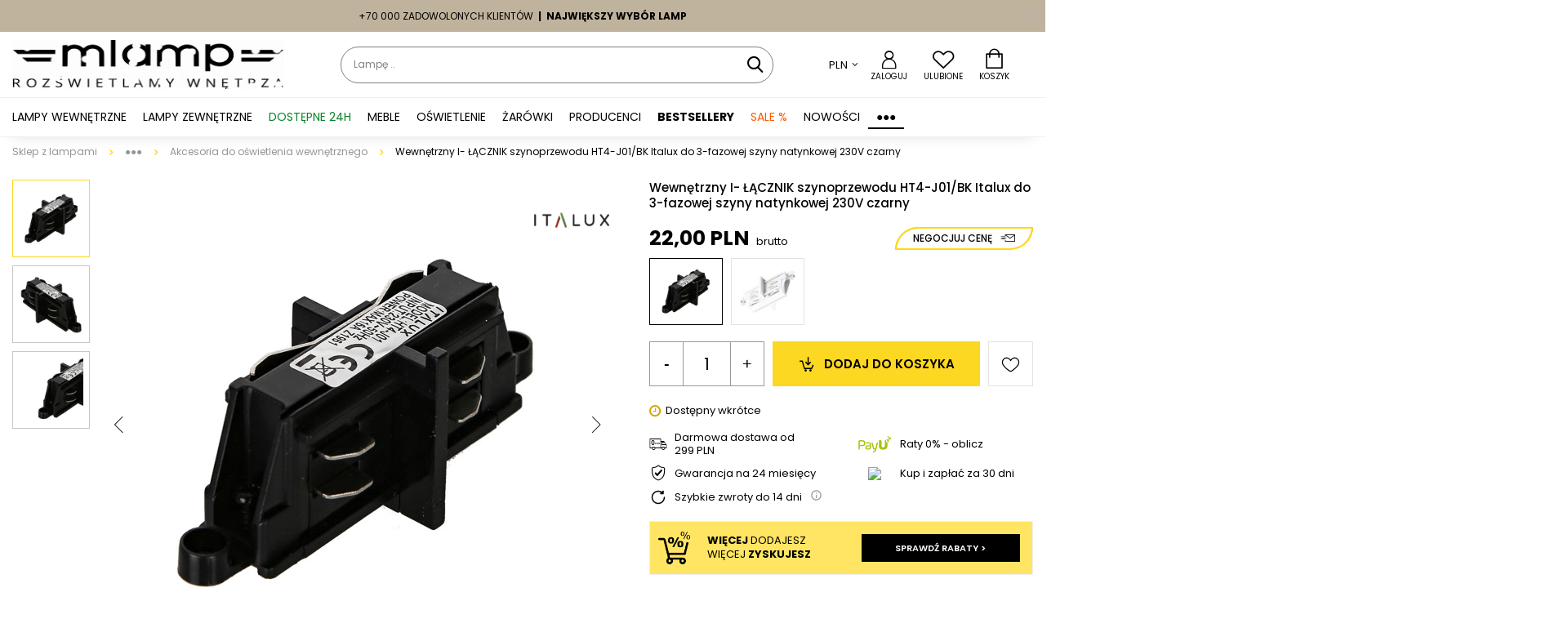

--- FILE ---
content_type: text/html; charset=utf-8
request_url: https://mlamp.pl/pl/products/wewnetrzny-i-lacznik-szynoprzewodu-ht4-j01-bk-italux-do-3-fazowej-szyny-natynkowej-230v-czarny-59862
body_size: 40216
content:
<!DOCTYPE html>
<html lang="pl" class="--freeShipping --buttons3_visible --vat --gross " ><head><meta name='viewport' content='user-scalable=no, initial-scale = 1.0, maximum-scale = 1.0, width=device-width, viewport-fit=cover'/> <link rel="preload" crossorigin="anonymous" as="font" href="/gfx/custom/fontello-custom.woff?v=5"><meta http-equiv="Content-Type" content="text/html; charset=utf-8"><meta http-equiv="X-UA-Compatible" content="IE=edge"><title>Wewnętrzny I- ŁĄCZNIK szynoprzewodu HT4-J01/BK Italux  czarny - MLAMP.pl</title><meta name="keywords" content="łącznik,szynoprzewód,system,szynowy,3-fazowej,szyny,szyna,natynkowa,natynkowy,natynkowe,wewnętrzny"><meta name="description" content="Wewnętrzny I- ŁĄCZNIK szynoprzewodu HT4-J01/BK Italux do 3-fazowej szyny natynkowej 230V czarny"><link rel="icon" href="/gfx/pol/favicon.ico"><meta name="theme-color" content="#000000"><meta name="msapplication-navbutton-color" content="#000000"><meta name="apple-mobile-web-app-status-bar-style" content="#000000"><link rel="preload stylesheet" as="style" href="/gfx/pol/style.css.gzip?r=1765279953"><link rel="stylesheet" type="text/css" href="/gfx/pol/projector_style.css.gzip?r=1765279954"><script>var app_shop={urls:{prefix:'data="/gfx/'.replace('data="', '')+'pol/',graphql:'/graphql/v1/'},vars:{priceType:'gross',priceTypeVat:true,productDeliveryTimeAndAvailabilityWithBasket:false,geoipCountryCode:'US',},txt:{priceTypeText:' brutto',},fn:{},fnrun:{},files:[],graphql:{}};const getCookieByName=(name)=>{const value=`; ${document.cookie}`;const parts = value.split(`; ${name}=`);if(parts.length === 2) return parts.pop().split(';').shift();return false;};if(getCookieByName('freeeshipping_clicked')){document.documentElement.classList.remove('--freeShipping');}if(getCookieByName('buttons3_closed')){document.documentElement.classList.remove('--buttons3_visible');}if(getCookieByName('rabateCode_clicked')){document.documentElement.classList.remove('--rabateCode');}</script><meta name="robots" content="index,follow"><meta name="rating" content="general"><meta name="Author" content="MLAMP.pl - Lampy i Meble Online na bazie IdoSell (www.idosell.com/shop).">
<!-- Begin LoginOptions html -->

<style>
#client_new_social .service_item[data-name="service_Apple"]:before, 
#cookie_login_social_more .service_item[data-name="service_Apple"]:before,
.oscop_contact .oscop_login__service[data-service="Apple"]:before {
    display: block;
    height: 2.6rem;
    content: url('/gfx/standards/apple.svg?r=1743165583');
}
.oscop_contact .oscop_login__service[data-service="Apple"]:before {
    height: auto;
    transform: scale(0.8);
}
#client_new_social .service_item[data-name="service_Apple"]:has(img.service_icon):before,
#cookie_login_social_more .service_item[data-name="service_Apple"]:has(img.service_icon):before,
.oscop_contact .oscop_login__service[data-service="Apple"]:has(img.service_icon):before {
    display: none;
}
</style>

<!-- End LoginOptions html -->

<!-- Open Graph -->
<meta property="og:type" content="website"><meta property="og:url" content="https://mlamp.pl/pl/products/wewnetrzny-i-lacznik-szynoprzewodu-ht4-j01-bk-italux-do-3-fazowej-szyny-natynkowej-230v-czarny-59862
"><meta property="og:title" content="Wewnętrzny I- ŁĄCZNIK szynoprzewodu HT4-J01/BK Italux do 3-fazowej szyny natynkowej 230V czarny"><meta property="og:site_name" content="MLAMP.pl - Lampy i Meble Online"><meta property="og:locale" content="pl_PL"><meta property="og:image" content="https://mlamp.pl/hpeciai/423ddead6a97c5d00bc4d4e52845aed6/pol_pl_Wewnetrzny-I-LACZNIK-szynoprzewodu-HT4-J01-BK-Italux-do-3-fazowej-szyny-natynkowej-230V-czarny-59862_3.webp"><meta property="og:image:width" content="524"><meta property="og:image:height" content="524"><script >
window.dataLayer = window.dataLayer || [];
window.gtag = function gtag() {
dataLayer.push(arguments);
}
gtag('consent', 'default', {
'ad_storage': 'denied',
'analytics_storage': 'denied',
'ad_personalization': 'denied',
'ad_user_data': 'denied',
'wait_for_update': 500
});

gtag('set', 'ads_data_redaction', true);
</script><script id="iaiscript_1" data-requirements="W10=" data-ga4_sel="ga4script">
window.iaiscript_1 = `<${'script'}  class='google_consent_mode_update'>
gtag('consent', 'update', {
'ad_storage': 'granted',
'analytics_storage': 'granted',
'ad_personalization': 'granted',
'ad_user_data': 'granted'
});
</${'script'}>`;
</script>
<!-- End Open Graph -->

<link rel="canonical" href="https://mlamp.pl/pl/products/wewnetrzny-i-lacznik-szynoprzewodu-ht4-j01-bk-italux-do-3-fazowej-szyny-natynkowej-230v-czarny-59862" />

                <!-- Global site tag (gtag.js) -->
                <script  async src="https://www.googletagmanager.com/gtag/js?id=AW-17708335995"></script>
                <script >
                    window.dataLayer = window.dataLayer || [];
                    window.gtag = function gtag(){dataLayer.push(arguments);}
                    gtag('js', new Date());
                    
                    gtag('config', 'AW-17708335995', {"allow_enhanced_conversions":true});
gtag('config', 'G-BVWELGJB6H');

                </script>
                
<!-- Begin additional html or js -->


<!--68|1|15| modified: 2023-11-16 14:30:55-->
<script>
  //   const base64Code = btoa(`(async () => {
  //   function delay(ms) {
  //     return new Promise((resolve) => setTimeout(resolve, ms));
  //   }

  //   var dom_observer = new MutationObserver(async (mutation) => {
  //     const cookies = document.querySelector(".iai_cookie");

  //     if (cookies) {
  //       document.querySelector(".iai_cookie").setAttribute("style", "display: block !important");
  //       document.querySelector(".iai_cookie").classList.add("d-none");
  //       await delay(1);
  //       document.querySelector(".iai_cookie").insertAdjacentHTML("afterend", '<div id="test_cookies_handler"></div>');
  //       await delay(1);
  //       document.querySelector(".iai_cookie").classList.remove("d-none");
  //       document.querySelector(".iai_cookie").removeAttribute("style");
  //       document.querySelector("#test_cookies_handler").remove();
  //       await delay(1);
  //       dom_observer.disconnect();
  //     }
  //   });

  //   const config = { attributes: false, childList: true, characterData: false };
  //   dom_observer.observe(document.body || document.documentElement, config);
  //   setTimeout(() => {
  //     dom_observer.disconnect();
  //   }, 90000);
  // })();
  // `);

  //   const converted = `data:text/javascript;base64,${base64Code}`;
</script>

<script src="[data-uri]" async></script>
<!--2|1|5| modified: 2022-01-27 10:00:58-->
<link rel="preconnect" href="//fonts.gstatic.com">
<link rel="preconnect" href="//widget-v2.smartsuppcdn.com">
<link rel="preconnect" href="//www.smartsuppchat.com">
<link rel="preconnect" href="//bootstrap.smartsuppchat.com">
<link rel="preconnect" href="//fonts.googleapis.com">

<!--11|1|5| modified: 2022-01-27 10:03:06-->
<link rel="icon" href="/data/include/cms//mlamp_favicon.svg">
<meta name="msapplication-TileColor" content="#ffd822">
<!--12|1|5| modified: 2023-02-08 12:27:18-->
<link rel="dns-prefetch" href="//fonts.googleapis.com">
<link rel="dns-prefetch" href="//fonts.gstatic.com">
<link rel="dns-prefetch" href="//widget-v2.smartsuppcdn.com">
<link rel="dns-prefetch" href="//www.smartsuppchat.com">
<link rel="dns-prefetch" href="//bootstrap.smartsuppchat.com">
<link rel="dns-prefetch" href="https://csr.onet.pl">
<link rel="dns-prefetch" href="https://stats.g.doubleclick.net">
<link rel="dns-prefetch" href="https://t.goadservices.com">
<link rel="dns-prefetch" href="https://pixel.wp.pl">
<link rel="dns-prefetch" href="https://events.ocdn.eu">
<!--13|1|12| modified: 2022-07-04 15:46:55-->
<script async="true" type="text/javascript" src="https://s.kk-resources.com/leadtag.js" ></script>
<!--22|1|16-->
<script>
    if (!Array.prototype.forEach)
    {
        Array.prototype.forEach = function(fun)
        {
            var len = this.length;
            if (typeof fun != "function")
                throw new TypeError();

            var thisp = arguments[1];
            for (var i = 0; i < len; i++)
            {
                if (i in this)
                    fun.call(thisp, this[i], i, this);
            }
        };
    }
    function wph_setCookie(cn, cv) {
        const d = new Date();
        d.setTime(d.getTime() + (1*24*60*60*1000));
        var e = "expires="+ d.toUTCString();
        document.cookie = cn + "=" + cv + ";" + e + ";path=/";
    }
    function wph_getCookie(cn) {
        var n = cn + "=";
        var dc = decodeURIComponent(document.cookie);
        var ca = dc.split(';');
        for(var i = 0; i <ca.length; i++) {
            var c = ca[i];
            while (c.charAt(0) == ' ') {
                c = c.substring(1);
            }
            if (c.indexOf(n) == 0) {
                return c.substring(n.length, c.length);
            }
        }
        return "";
    }
    !function(d,m,e,v,n,t,s){d['WphTrackObject'] = n;
        d[n] = window[n] || function() {(d[n].queue=d[n].queue||[]).push(arguments)},
            d[n].l = 1 * new Date(), t=m.createElement(e), s=m.getElementsByTagName(e)[0],
            t.async=1;t.src=v;s.parentNode.insertBefore(t,s)}(window,document,'script',
        'https://pixel.wp.pl/w/tr.js', 'wph');
    wph('init', '8350D3D-B25-2370');
    function wph_getProduct(idp, fafter)
    {
        var http = new XMLHttpRequest;
        http.open("GET", "/product-pol-"+idp+"?getProductXML=true", true);

        http.overrideMimeType('text/xml');

        http.onreadystatechange = function() {
            if (http.readyState == 4 && http.status == 200) {
                var response = http.responseXML;

                fafter(response);
            }
        }
        http.send();
    }
    if('1' == '1') {
        function wph_AddToCart() {
            var d = document;
            var elB = d.querySelectorAll('form[action="basketchange.php"]:not(#projector_form) [type="submit"]');

            elB.forEach(btn => {
                btn.addEventListener('click', function() {
                    var elHead = this.closest('form');

                    var wMode = elHead.querySelector('[name="mode"]').value;

                    if(wMode == 1) {
                        var wph_id = elHead.querySelector('[name="product"]').value;
                        var wph_num = elHead.querySelector('[name="number"]').value;

                        wph_getProduct(wph_id, (xmlContent) => {
                            var wph_price = xmlContent.getElementsByTagName('price')[0].getAttribute('value');

                            var wph_cat = xmlContent.querySelector('menu_items > item:last-child').getAttribute('name');

                            console.log('Price: '+wph_price + ' ' + wph_cat);

                            wph('track', 'AddToCart', {
                                contents: [{
                                    id: wph_id,
                                    name: xmlContent.querySelector('name'),
                                    price: wph_price,
                                    quantity: wph_num,
                                    category: wph_cat,
                                    in_stock: true
                                }
                                ]
                            });
                        });
                    }
                })
            });
        }
        wph_AddToCart();
    }
</script>
<!--29|1|19| modified: 2022-05-18 13:41:42-->
<script>
  dlApi = {
      cmd: []
  };
</script>
<script src="//lib.onet.pl/s.csr/build/dlApi/minit.boot.min.js" async></script>
<!--39|1|24-->
<meta charset="utf-8" />
<script src="https://static.payu.com/res/v2/widget-mini-installments.js"></script>
<!--43|1|26| modified: 2022-09-15 01:42:37-->
<!-- Global site tag (gtag.js) - Google Ads: 923448792 -->
<script async src="https://www.googletagmanager.com/gtag/js?id=AW-923448792"></script>
<script>
  window.dataLayer = window.dataLayer || [];
  function gtag(){dataLayer.push(arguments);}
  gtag('js', new Date());

  gtag('config', 'AW-923448792');
</script>
<!--45|1|27| modified: 2022-09-15 01:42:46-->
<script>
  function get_cr_pro_query(name) {
    var url = window.location.href
    name = name.replace(/[\[\]]/g, '\\$&');
    var regex = new RegExp('[?&]' + name + '(=([^&#]*)|&|#|$)'),
        results = regex.exec(url);
    if (!results) return null;
    if (!results[2]) return '';
    return decodeURIComponent(results[2].replace(/\+/g, ' '));
  }
 // console.log('Loaded script 2');

  var cr_dimension = 'dimension7';
  var cr_config = 'UA-47607855-1';
  
  function check_cr_pro(licz) {
  
    console.log('Loaded script Centeo');
     var cr_pro_id = get_cr_pro_query('cr_pro_id');
     if (cr_pro_id != '' && cr_pro_id != undefined) {  

if (typeof gtag === 'function' && licz > 1) {
                        
gtag('config', cr_config, {
    'custom_map': {'dimension7': 'centeo'}
});

                gtag('event', 'id', {
                        'centeo': cr_pro_id,
                        'event_label': cr_pro_id,
                        'event_category': 'Centeo',
                        'non_interaction': true
                    });

                console.log('Loaded GA NEW');  

} else if (typeof ga != undefined && typeof ga === 'function') {
  
             licz = 1+licz;   
             if (typeof ga.getAll === 'function') {
                    var trackers = ga.getAll();
                    var tracker = trackers[0];
                    var universal = "";
                    if (tracker != "" && tracker != "undefined") {                  
                       universal = (tracker.get('name') == "" ? "" : tracker.get('name')+".");
                       console.log("Universal: " + universal);
                    }

            ga(universal+'set', cr_dimension, cr_pro_id);
            ga(universal+'send', {
          hitType: 'event',
          eventCategory: 'Centeo',
          eventAction: 'id',
          eventLabel: cr_pro_id,
                       'dimension7': cr_pro_id,
          nonInteraction: true
            });

                    console.log('Loaded GA OLD'); 
             } else if (licz < 20) {
               console.log('waiting GA OLD'); 
               setTimeout(function(){ check_cr_pro(licz); }, 1000); 
             }

} else {
licz = 1+licz;
if (licz < 20) {
  //  console.log('Not loaded');
          setTimeout(function(){ check_cr_pro(licz); }, 1000);
  }
}
}
  }
  
  check_cr_pro(1);
</script>
<!--47|1|29| modified: 2022-09-15 01:43:49-->
<!-- Google Tag Manager -->
<script>(function(w,d,s,l,i){w[l]=w[l]||[];w[l].push({'gtm.start':
new Date().getTime(),event:'gtm.js'});var f=d.getElementsByTagName(s)[0],
j=d.createElement(s),dl=l!='dataLayer'?'&l='+l:'';j.async=true;j.src=
'https://www.googletagmanager.com/gtm.js?id='+i+dl;f.parentNode.insertBefore(j,f);
})(window,document,'script','dataLayer','GTM-WMVKST5');</script>
<!-- End Google Tag Manager -->
<!--61|1|33| modified: 2024-11-25 14:27:43-->
<!-- Hotjar Tracking Code for mlamp.pl -->
<script>
    (function(h,o,t,j,a,r){
        h.hj=h.hj||function(){(h.hj.q=h.hj.q||[]).push(arguments)};
        h._hjSettings={hjid:5220027,hjsv:6};
        a=o.getElementsByTagName('head')[0];
        r=o.createElement('script');r.async=1;
        r.src=t+h._hjSettings.hjid+j+h._hjSettings.hjsv;
        a.appendChild(r);
    })(window,document,'https://static.hotjar.com/c/hotjar-','.js?sv=');
</script>
<!--64|1|35| modified: 2025-01-29 10:22:22-->
<style>
#schemafaq{max-width: 100%;width: 100%;margin: 0 auto;clear: both;padding: 30px 0 0 0;padding-bottom:30px;}
#schemafaq .tab:first-child .tab-label{border-top:none;}
#schemafaq .tab-label:hover {background: #fff;}
#schemafaq .tab-label::after {content: "\276F";width: 1em;height: 1em;text-align: center;-webkit-transition: all .35s;transition: all .35s;color:#4C4C4C}
#schemafaq input { position: absolute;opacity: 0;z-index: -1;}
#schemafaq .tab-content {max-height: 0;padding: 0 1em;color: #2c3e50;background: white;-webkit-transition: all .35s;transition: all .35s;}
#schemafaq .tab-close {display: -webkit-box;display: flex;-webkit-box-pack: end;justify-content: flex-end;padding: 1em;font-size: 0.75em;background: #f6f6f6;cursor: pointer;}
#schemafaq .tab-close:hover {background: #f6f6f6;}
#schemafaq input:checked + .tab-label { background: #f6f6f6;color:#ce9fa7;}
#schemafaq input:checked + .tab-label::after {-webkit-transform: rotate(90deg);transform: rotate(90deg);}
#schemafaq input:checked ~ .tab-content {max-height: 100vh;padding: 1em;}
#schemafaq .tabs {border-radius: 8px;overflow: hidden;border:1px solid #e2e2e2;font-size:14px;}
#schemafaq .tab {width: 100%;color: white;overflow: hidden;}
#schemafaq .tab-label {text-align:left !important;color:#000 !important;display: -webkit-box;display: flex;-webkit-box-pack: justify;justify-content: space-between;padding: 1em;background: #fff;font-weight: bold;cursor: pointer;color:#f6f6f6;transition: all .3s;border-top: 1px solid #f6f6f6;}
#schemafaq input:checked+h3>.tab-label {background: #eee;color: #111;}
#schemafaq input:checked+.tab-label::after, #schemafaq  input:checked+h3>.tab-label::after {-webkit-transform: rotateZ(180deg);transform: rotateZ(180deg);}
.cm h3 {
    font-size: 14px;
}
</style>
<!--67|1|38| modified: 2023-08-02 14:45:38-->
<style>
aside#ceneo-widget {
    display: none !important;
}

iframe#ceneo-widget-small {
    display: none !IMPORTANT;
}

div#ceneo-widget {
    display: none !IMPORTANT;
}
</style>
<!--69|1|39| modified: 2024-01-10 14:43:00-->
<script>window.onload = () => {
  const pageTitle = document.title;
  const attentionMessage = 'Wróć do =mlamp.pl=';

  document.addEventListener('visibilitychange', (e) => {
    const isPageActive = !document.hidden;

    if (!isPageActive) {
      document.title = attentionMessage;
      startAttentionLoop();
    } else {
      document.title = pageTitle;
      stopAttentionLoop();
    }
  });

  let attentionInterval;

  function startAttentionLoop() {
    attentionInterval = setInterval(() => {
      document.title = (document.title === attentionMessage) ? pageTitle : attentionMessage;
    }, 3000); // Zmiana co 3 sekundy
  }

  function stopAttentionLoop() {
    clearInterval(attentionInterval);
  }
};</script>
<!--70|1|40| modified: 2024-02-22 11:09:28-->
<script>window.texts = ['Lampę ..', 'Plafon ..', 'Kinkiet ..', 'Fotel ..', 'Krzesło ..', 'Stolik ..'];</script>
<!--73|1|43| modified: 2024-12-16 10:10:24-->
<meta name="p:domain_verify" content="f2bdfe043cc20b8159f0da7bc58e4d0b"/>
<!--74|1|44-->
<script>(function(){var dbpr=100;if(Math.random()*100>100-dbpr){var d="dbbRum",w=window,o=document,a=addEventListener,scr=o.createElement("script");scr.async=!0;w[d]=w[d]||[];w[d].push(["presampling",dbpr]);["error","unhandledrejection"].forEach(function(t){a(t,function(e){w[d].push([t,e])});});scr.src="https://cdn.debugbear.com/AFXWwk7oYktZ.js";o.head.appendChild(scr);}})()</script>
<!--77|1|46-->
<style>
@media (max-width:757px){
.responsible .dictionary__value_txt span{
 max-width:120px;
}
}
</style>
<!--79|1|48| modified: 2025-10-29 14:46:42-->
<script src="https://www.artfut.com/static/tagtag.min.js?campaign_code=69b2bf82b1" async onerror='var self = this;window.ADMITAD=window.ADMITAD||{},ADMITAD.Helpers=ADMITAD.Helpers||{},ADMITAD.Helpers.generateDomains=function(){for(var e=new Date,n=Math.floor(new Date(2020,e.getMonth(),e.getDate()).setUTCHours(0,0,0,0)/1e3),t=parseInt(1e12*(Math.sin(n)+1)).toString(30),i=["de"],o=[],a=0;a<i.length;++a)o.push({domain:t+"."+i[a],name:t});return o},ADMITAD.Helpers.findTodaysDomain=function(e){function n(){var o=new XMLHttpRequest,a=i[t].domain,D="https://"+a+"/";o.open("HEAD",D,!0),o.onload=function(){setTimeout(e,0,i[t])},o.onerror=function(){++t<i.length?setTimeout(n,0):setTimeout(e,0,void 0)},o.send()}var t=0,i=ADMITAD.Helpers.generateDomains();n()},window.ADMITAD=window.ADMITAD||{},ADMITAD.Helpers.findTodaysDomain(function(e){if(window.ADMITAD.dynamic=e,window.ADMITAD.dynamic){var n=function(){return function(){return self.src?self:""}}(),t=n(),i=(/campaign_code=([^&]+)/.exec(t.src)||[])[1]||"";t.parentNode.removeChild(t);var o=document.getElementsByTagName("head")[0],a=document.createElement("script");a.src="https://www."+window.ADMITAD.dynamic.domain+"/static/"+window.ADMITAD.dynamic.name.slice(1)+window.ADMITAD.dynamic.name.slice(0,1)+".min.js?campaign_code="+i,o.appendChild(a)}});'></script>

<script type="text/javascript">
var cookie_name = 'deduplication_cookie';
var days_to_store = 90;
var deduplication_cookie_value = 'admitad';
var channel_name = 'utm_source';
getSourceParamFromUri = function () {
  var pattern = channel_name + '=([^&]+)';
  var re = new RegExp(pattern);
  return (re.exec(document.location.search) || [])[1] || '';
};

getSourceCookie = function () {
  var matches = document.cookie.match(new RegExp(
    '(?:^|; )' + cookie_name.replace(/([\.$?*|{}\(\)\[\]\\\/\+^])/g, '\\$1') + '=([^;]*)'
  ));
  return matches ? decodeURIComponent(matches[1]) : undefined;
};
setSourceCookie = function () {
  var param = getSourceParamFromUri();
  if (!param) { return; }
  var period = days_to_store * 60 * 60 * 24 * 1000; // en segundos
  var expiresDate = new Date((period) + +new Date);
  var cookieString = cookie_name + '=' + param + '; path=/; expires=' + expiresDate.toGMTString();
  document.cookie = cookieString;
  document.cookie = cookieString + '; domain=.' + location.host;
};

setSourceCookie();
</script>


<!-- End additional html or js -->
<script>(function(w,d,s,i,dl){w._ceneo = w._ceneo || function () {
w._ceneo.e = w._ceneo.e || []; w._ceneo.e.push(arguments); };
w._ceneo.e = w._ceneo.e || [];dl=dl===undefined?"dataLayer":dl;
const f = d.getElementsByTagName(s)[0], j = d.createElement(s); j.defer = true;
j.src = "https://ssl.ceneo.pl/ct/v5/script.js?accountGuid=" + i + "&t=" +
Date.now() + (dl ? "&dl=" + dl : ""); f.parentNode.insertBefore(j, f);
})(window, document, "script", "d2959c90-0989-44ef-9c38-cf80c0ba9b56");</script>
                <script>
                if (window.ApplePaySession && window.ApplePaySession.canMakePayments()) {
                    var applePayAvailabilityExpires = new Date();
                    applePayAvailabilityExpires.setTime(applePayAvailabilityExpires.getTime() + 2592000000); //30 days
                    document.cookie = 'applePayAvailability=yes; expires=' + applePayAvailabilityExpires.toUTCString() + '; path=/;secure;'
                    var scriptAppleJs = document.createElement('script');
                    scriptAppleJs.src = "/ajax/js/apple.js?v=3";
                    if (document.readyState === "interactive" || document.readyState === "complete") {
                          document.body.append(scriptAppleJs);
                    } else {
                        document.addEventListener("DOMContentLoaded", () => {
                            document.body.append(scriptAppleJs);
                        });  
                    }
                } else {
                    document.cookie = 'applePayAvailability=no; path=/;secure;'
                }
                </script>
                <script>
            var paypalScriptLoaded = null;
            var paypalScript = null;
            
            async function attachPaypalJs() {
                return new Promise((resolve, reject) => {
                    if (!paypalScript) {
                        paypalScript = document.createElement('script');
                        paypalScript.async = true;
                        paypalScript.setAttribute('data-namespace', "paypal_sdk");
                        paypalScript.setAttribute('data-partner-attribution-id', "IAIspzoo_Cart_PPCP");
                        paypalScript.addEventListener("load", () => {
                        paypalScriptLoaded = true;
                            resolve({status: true});
                        });
                        paypalScript.addEventListener("error", () => {
                            paypalScriptLoaded = true;
                            reject({status: false});
                         });
                        paypalScript.src = "https://www.paypal.com/sdk/js?client-id=AbxR9vIwE1hWdKtGu0gOkvPK2YRoyC9ulUhezbCUWnrjF8bjfwV-lfP2Rze7Bo8jiHIaC0KuaL64tlkD&components=buttons,funding-eligibility&currency=PLN&merchant-id=L3TXR5GV35U6U&locale=pl_PL";
                        if (document.readyState === "interactive" || document.readyState === "complete") {
                            document.body.append(paypalScript);
                        } else {
                            document.addEventListener("DOMContentLoaded", () => {
                                document.body.append(paypalScript);
                            });  
                        }                                              
                    } else {
                        if (paypalScriptLoaded) {
                            resolve({status: true});
                        } else {
                            paypalScript.addEventListener("load", () => {
                                paypalScriptLoaded = true;
                                resolve({status: true});                            
                            });
                            paypalScript.addEventListener("error", () => {
                                paypalScriptLoaded = true;
                                reject({status: false});
                            });
                        }
                    }
                });
            }
            </script>
                <script>
                attachPaypalJs().then(() => {
                    let paypalEligiblePayments = [];
                    let payPalAvailabilityExpires = new Date();
                    payPalAvailabilityExpires.setTime(payPalAvailabilityExpires.getTime() + 86400000); //1 day
                    if (typeof(paypal_sdk) != "undefined") {
                        for (x in paypal_sdk.FUNDING) {
                            var buttonTmp = paypal_sdk.Buttons({
                                fundingSource: x.toLowerCase()
                            });
                            if (buttonTmp.isEligible()) {
                                paypalEligiblePayments.push(x);
                            }
                        }
                    }
                    if (paypalEligiblePayments.length > 0) {
                        document.cookie = 'payPalAvailability_PLN=' + paypalEligiblePayments.join(",") + '; expires=' + payPalAvailabilityExpires.toUTCString() + '; path=/; secure';
                        document.cookie = 'paypalMerchant=L3TXR5GV35U6U; expires=' + payPalAvailabilityExpires.toUTCString() + '; path=/; secure';
                    } else {
                        document.cookie = 'payPalAvailability_PLN=-1; expires=' + payPalAvailabilityExpires.toUTCString() + '; path=/; secure';
                    }
                });
                </script><script src="/data/gzipFile/expressCheckout.js.gz"></script><link rel="preload" as="image" href="/hpeciai/423ddead6a97c5d00bc4d4e52845aed6/pol_pm_Wewnetrzny-I-LACZNIK-szynoprzewodu-HT4-J01-BK-Italux-do-3-fazowej-szyny-natynkowej-230V-czarny-59862_3.webp"><style>
									#photos_slider[data-skeleton] .photos__link:before {
										padding-top: max(calc(524/524* 100%), 600px);
									}
									@media (min-width: 979px) {
									.photos__slider[data-skeleton] .photos__figure:not(.--nav):first-child .photos__link {
										max-height: max(524px, 600px);
									}}
								</style></head><body>
<!-- Begin CPA html or js -->


<!-- 1|1|2 -->


<!-- End CPA html or js -->

<!-- Begin additional html or js -->


<!--48|1|29-->
<!-- Google Tag Manager (noscript) -->
<noscript><iframe src="https://www.googletagmanager.com/ns.html?id=GTM-WMVKST5"
height="0" width="0" style="display:none;visibility:hidden"></iframe></noscript>
<!-- End Google Tag Manager (noscript) -->

<!-- End additional html or js -->
<script>
					var script = document.createElement('script');
					script.src = app_shop.urls.prefix + 'envelope.js.gzip';

					document.getElementsByTagName('body')[0].insertBefore(script, document.getElementsByTagName('body')[0].firstChild);
				</script><div id="container" class="projector_page container max-width-1320" data-ni="276"><header class=" commercial_banner"><script class="ajaxLoad">
                app_shop.vars.vat_registered = "true";
                app_shop.vars.currency_format = "###,##0.00";
                
                    app_shop.vars.currency_before_value = false;
                
                    app_shop.vars.currency_space = true;
                
                app_shop.vars.symbol = "PLN";
                app_shop.vars.id= "PLN";
                app_shop.vars.baseurl = "http://mlamp.pl/";
                app_shop.vars.sslurl= "https://mlamp.pl/";
                app_shop.vars.curr_url= "%2Fpl%2Fproducts%2Fwewnetrzny-i-lacznik-szynoprzewodu-ht4-j01-bk-italux-do-3-fazowej-szyny-natynkowej-230v-czarny-59862";
                

                var currency_decimal_separator = ',';
                var currency_grouping_separator = ' ';

                
                    app_shop.vars.blacklist_extension = ["exe","com","swf","js","php"];
                
                    app_shop.vars.blacklist_mime = ["application/javascript","application/octet-stream","message/http","text/javascript","application/x-deb","application/x-javascript","application/x-shockwave-flash","application/x-msdownload"];
                
                    app_shop.urls.contact = "/pl/contact";
                </script><div id="viewType" style="display:none"></div><div id="menu_buttons3" class="skeleton"><div class="menu_button_wrapper"><style>
  #container header #menu_buttons3::before {
background-color: #C0B39D;
      }
</style>
<div class="promo_text item-1">
    <font color="#000">
        <span><strong>-13%</strong>&nbsp;z kodem: <strong>ZIMA13</strong> od 699</span>
        &nbsp;<strong></font><font color="#000">|</strong>&nbsp;&nbsp;Infolinia:&nbsp;
        <a href="tel:+48500131557" style="color: #000";>+48&nbsp;500&nbsp;131&nbsp;557</a>
    </font>
</div>
<div class="promo_text item-2">
 <font color="#000"> <span>+70&nbsp;000&nbsp;zadowolonych&nbsp;Klientów&nbsp;</span>
  <span><strong>|&nbsp;&nbsp;Największy&nbsp;wybór&nbsp;lamp</strong></span></font>
</div>
<div class="promo_text item-3">
<font color="#000">  <span>Dostawa&nbsp;od&nbsp;0&nbsp;zł*&nbsp;&nbsp;<strong>|</strong>&nbsp;&nbsp;Rabaty&nbsp;w&nbsp;koszyku&nbsp;&nbsp;<strong>|</strong>&nbsp;&nbsp;Zwroty&nbsp;do&nbsp;14&nbsp;dni</span></font>
</div></div></div><div id="top_slider" class="skeleton"></div><div id="logo" class="d-flex align-items-center"><a href="/" target="_self"><img src="/data/include/cms/sklep-z-lampami-i-meblami-mlamp.webp" alt="Oświetlenie i lampy Mlamp.pl" width="336" height="78"></a></div><form action="https://mlamp.pl/pl/search" method="get" id="menu_search" class="menu_search"><a href="#showSearchForm" class="menu_search__mobile"></a><div class="menu_search__block"><div class="menu_search__item --input"><input class="menu_search__input" type="text" name="text" autocomplete="off" placeholder="Wyszukaj dla siebie ... ..."><button class="menu_search__submit" type="submit"></button></div><div class="menu_search__item --results search_result"></div></div></form><template id="betseller__template"><div class="search_result__block --others --bestsellers"><strong class="search_result__label">Polecane produkty</strong><div class="search_result__sub --products"><a class="search_result__item --product" href="/pl/products/rustykalna-lampa-scienna-purra-54814-1-globo-kinkiet-oprawa-metalowa-klatka-druciana-czarna-zlota-59119"><span class="search_result__icon"><img src="/hpeciai/82e12407b1e4e6fbcebacac28cbc9c41/pol_il_Rustykalna-LAMPA-scienna-PURRA-54814-1-Globo-kinkiet-OPRAWA-metalowa-klatka-druciana-czarna-zlota-59119webp" alt="Rustykalna LAMPA ścienna PURRA 54814-1 Globo kinkiet OPRAWA metalowa klatka druciana czarna złota"></span><span class="search_result__name_wrapper"><span class="search_result__name">Rustykalna LAMPA ścienna PURRA 54814-1 Globo kinkiet OPRAWA metalowa klatka druciana czarna złota</span><span class="search_result__price">63,49 PLN</span></span></a><a class="search_result__item --product" href="/pl/products/plafon-lampa-sufitowa-cleo-137623691880-team-okragla-oprawa-metalowa-natynkowa-rozowe-zloto-biala-58865"><span class="search_result__icon"><img src="/hpeciai/1cbc29ce76f090c40a323a42b0abd49d/pol_il_Plafon-LAMPA-sufitowa-Cleo-137623691880-TEAM-okragla-OPRAWA-metalowa-natynkowa-rozowe-zloto-biala-58865webp" alt="Plafon LAMPA sufitowa Cleo 137623691880 TEAM okrągła OPRAWA metalowa natynkowa różowe złoto biała"></span><span class="search_result__name_wrapper"><span class="search_result__name">Plafon LAMPA sufitowa Cleo 137623691880 TEAM okrągła OPRAWA metalowa natynkowa różowe złoto biała</span><span class="search_result__price">220,54 PLN</span></span></a><a class="search_result__item --product" href="/pl/products/stojaca-lampa-ekologiczna-sl-0674-stolowa-lampka-okragla-tuba-biurkowa-drewniana-57319"><span class="search_result__icon"><img src="/hpeciai/678e206e92a3ee54728f25fa25127cc9/pol_il_Stojaca-LAMPA-ekologiczna-SL-0674-stolowa-LAMPKA-okragla-tuba-biurkowa-drewniana-57319webp" alt="Stojąca LAMPA ekologiczna SL.0674 stołowa LAMPKA okrągła tuba biurkowa drewniana"></span><span class="search_result__name_wrapper"><span class="search_result__name">Stojąca LAMPA ekologiczna SL.0674 stołowa LAMPKA okrągła tuba biurkowa drewniana</span><span class="search_result__price">133,44 PLN</span></span></a><a class="search_result__item --product" href="/pl/products/sufitowa-lampa-glamour-kalla-15809d-globo-szklana-oprawa-plafon-palacowy-z-krysztalkami-przezroczysty-przydymiony-chromowany-59137"><span class="search_result__icon"><img src="/hpeciai/56b4b90fbab06ee72cec543af28757c6/pol_il_Sufitowa-LAMPA-glamour-KALLA-15809D-Globo-szklana-OPRAWA-plafon-palacowy-z-krysztalkami-przezroczysty-przydymiony-chromowany-59137webp" alt="Sufitowa LAMPA glamour KALLA 15809D Globo szklana OPRAWA plafon pałacowy z kryształkami przezroczysty przydymiony chromowany"></span><span class="search_result__name_wrapper"><span class="search_result__name">Sufitowa LAMPA glamour KALLA 15809D Globo szklana OPRAWA plafon pałacowy z kryształkami przezroczysty przydymiony chromowany</span><span class="search_result__price">464,30 PLN</span></span></a><a class="search_result__item --product" href="/pl/products/lampa-wiszaca-rock-p0488-01f-u8ac-szklana-kamien-zloty-przezroczysty-57893"><span class="search_result__icon"><img src="/hpeciai/1687b6a45e108b35be399e50be999571/pol_il_Lampa-wiszaca-ROCK-P0488-01F-U8AC-szklana-kamien-zloty-przezroczysty-57893webp" alt="Lampa wisząca ROCK P0488-01F-U8AC szklana kamień złoty przezroczysty"></span><span class="search_result__name_wrapper"><span class="search_result__name">Lampa wisząca ROCK P0488-01F-U8AC szklana kamień złoty przezroczysty</span><span class="search_result__price">229,00 PLN</span></span></a><a class="search_result__item --product" href="/pl/products/wiszaca-lampa-skandynawska-sardo-pnd-5581-1-bro-amb-italux-loftowa-oprawa-szklany-zwis-okragla-tuba-mosiadz-bursztynowa-57378"><span class="search_result__icon"><img src="/hpeciai/0ec9d4ea7627dec9df9c899d958ae6ff/pol_il_Wiszaca-LAMPA-skandynawska-SARDO-PND-5581-1-BRO-AMB-Italux-loftowa-OPRAWA-szklany-ZWIS-okragla-tuba-mosiadz-bursztynowa-57378webp" alt="Wisząca LAMPA skandynawska SARDO PND-5581-1-BRO+AMB Italux loftowa OPRAWA szklany ZWIS okrągła tuba mosiądz bursztynowa"></span><span class="search_result__name_wrapper"><span class="search_result__name">Wisząca LAMPA skandynawska SARDO PND-5581-1-BRO+AMB Italux loftowa OPRAWA szklany ZWIS okrągła tuba mosiądz bursztynowa</span><span class="search_result__price">155,00 PLN</span></span></a></div></div></template><div id="menu_settings" class="align-items-center justify-content-center justify-content-lg-end"><div class="open_trigger"><span class="d-none d-md-inline-block flag_txt">PLN</span><div class="menu_settings_wrapper d-md-none"><div class="menu_settings_inline"><div class="menu_settings_header">
																	Język i waluta: 
															</div><div class="menu_settings_content"><span class="menu_settings_flag flag flag_pol"></span><strong class="menu_settings_value"><span class="menu_settings_language">pl</span><span> | </span><span class="menu_settings_currency">PLN</span></strong></div></div><div class="menu_settings_inline"><div class="menu_settings_header">
																	Dostawa do: 
															</div><div class="menu_settings_content"><strong class="menu_settings_value">Polska</strong></div></div></div><i class="icon-angle-down d-none d-md-inline-block"></i></div><form action="https://mlamp.pl/pl/settings.html" method="post"><ul class="bg_alter"><li><div class="form-group"><label for="menu_settings_curr">Waluta</label><div class="select-after"><select class="form-control" name="curr" id="menu_settings_curr"><option value="PLN" selected>PLN</option><option value="EUR">EUR (1 PLN = 0.2378EUR)
																															</option></select></div></div><div class="form-group"><label for="menu_settings_country">Dostawa do</label><div class="select-after"><select class="form-control" name="country" id="menu_settings_country"><option value="1143020016">Austria</option><option value="1143020022">Belgia</option><option value="1143020033">Bułgaria</option><option value="1143020038">Chorwacja</option><option value="1143020041">Czechy</option><option value="1143020042">Dania</option><option value="1143020051">Estonia</option><option value="1143020056">Finlandia</option><option value="1143020057">Francja</option><option value="1143020062">Grecja</option><option value="1143020075">Hiszpania</option><option value="1143020076">Holandia</option><option value="1143020115">Liechtenstein</option><option value="1143020116">Litwa</option><option value="1143020118">Łotwa</option><option value="1143020117">Luksembourg</option><option value="1143020143">Niemcy</option><option selected value="1143020003">Polska</option><option value="1143020163">Portugalia</option><option value="1143020169">Rumunia</option><option value="1143020182">Słowacja</option><option value="1143020183">Słowenia</option><option value="1143020193">Szwecja</option><option value="1143020217">Węgry</option><option value="1143020220">Włochy</option></select></div></div></li><li class="buttons"><button class="btn --solid --large" type="submit">
																	Zastosuj zmiany
															</button></li></ul></form></div><div id="menu_additional"><a class="account_link" href="https://mlamp.pl/pl/login.html"><i class="icon-mlamp_user"></i><span>Zaloguj</span></a><div class="shopping_list_top" data-empty="true"><a href="https://mlamp.pl/pl/shoppinglist" class="wishlist_link slt_link"><span class="badge badge-info d-none"></span><i class="icon-mlamp_favorites"></i><span>Ulubione</span></a><div class="slt_lists"><ul class="slt_lists__nav"><li class="slt_lists__nav_item" data-list_skeleton="true" data-list_id="true" data-shared="true"><a class="slt_lists__nav_link" data-list_href="true"><span class="slt_lists__nav_name" data-list_name="true"></span><span class="slt_lists__count" data-list_count="true">0</span></a></li></ul><span class="slt_lists__empty">Ulubione</span></div></div></div><div class="sl_choose sl_dialog"><div class="sl_choose__wrapper sl_dialog__wrapper p-4 p-md-5"><div class="sl_choose__item --top sl_dialog_close mb-2"><strong class="sl_choose__label">Zapisz na liście ulubioncyh</strong></div><div class="sl_choose__item --lists" data-empty="true"><div class="sl_choose__list f-group --radio m-0 d-md-flex align-items-md-center justify-content-md-between" data-list_skeleton="true" data-list_id="true" data-shared="true"><input type="radio" name="add" class="sl_choose__input f-control" id="slChooseRadioSelect" data-list_position="true"><label for="slChooseRadioSelect" class="sl_choose__group_label f-label py-4" data-list_position="true"><span class="sl_choose__sub d-flex align-items-center"><span class="sl_choose__name" data-list_name="true"></span><span class="sl_choose__count" data-list_count="true">0</span></span></label><button type="button" class="sl_choose__button --desktop btn --solid">Zapisz</button></div></div><div class="sl_choose__item --create sl_create mt-4"><a href="#new" class="sl_create__link  align-items-center">Stwórz nową listę ulubionych</a><form class="sl_create__form align-items-center"><div class="sl_create__group f-group --small mb-0"><input type="text" class="sl_create__input f-control" required="required"><label class="sl_create__label f-label">Nazwa nowej listy</label></div><button type="submit" class="sl_create__button btn --solid ml-2 ml-md-3">Utwórz listę</button></form></div><div class="sl_choose__item --mobile mt-4 d-flex justify-content-center d-md-none"><button class="sl_choose__button --mobile btn --solid --large">Zapisz</button></div></div></div><div id="menu_basket" class="topBasket"><a class="topBasket__sub" href="/basketedit.php"><span class="badge badge-info"></span><div class="basket_name">Koszyk</div><strong class="topBasket__price">0,00 PLN</strong></a><div class="topBasket__details --products" style="display: none;"><div class="topBasket__block --labels"><label class="topBasket__item --name">Produkt</label><label class="topBasket__item --sum">Ilość</label><label class="topBasket__item --prices">Cena</label><label class="topBasket__item --remove"></label></div><div class="topBasket__block --products"></div><div class="tobBasket__block --free-shipping"></div><div class="topBasket__details --shipping" style="display: none;"><div class="summary__info"><span class="summary__text">Kwota zamówienia:</span><span class="summary__value"></span></div><div class="shipping__wrapper"><span class="topBasket__name">Dostawa od:</span><span id="shipppingCost"></span><span class="ml-2 infoSign-sub"><img src="/gfx/custom/omni-info-icon.svg?r=1765279924" class="infoSign-icon" alt="omni-info-icon.svg"><div class="tooltipContent-sub"><span class="tooltip_space"><div>
            Koszt dostawy paczek przekraczających standardowe
        </div><div>
            wymiary (gabarytowe) może zostać powiększony o czym
        </div><div>
            Klient zostanie poinformowany przed płatnością. Więcej
        </div><div>
            informacji odnajdziesz w zakładce <u>Koszty i formy dostawy</u>.
        </div></span></div></span></div></div><div class="tobBasket__block --summary"><span class="topBasket__summary">Razem<span class="topBasket__summary-price"></span></span><a class="btn --solid --primary --medium" href="https://mlamp.pl/pl/basketedit.html">
  				    Przejdź do kasy<i class="icon-chevron-right go_shopping_icon-right"></i></a></div></div></div><nav id="menu_categories" class="wide"><button type="button" class="navbar-toggler"><i class="icon-reorder"></i></button><div class="navbar-collapse" id="menu_navbar"><ul class="navbar-nav mx-md-n2" data-menu-level="first"><li class="nav-item menu-slider" data-custom-click="true" data-name="Lampy wewnętrzne" gfx="/data/gfx/pol/navigation/1_1_i_152.gif"><a  href="/pl/menu/lampy-wewnetrzne-152" target="_self" title="Lampy wewnętrzne" class="nav-link noevent nav-gfx" ><span class="gfx_lvl_1">Lampy wewnętrzne</span><span class="link_icon"></span></a><ul class="navbar-subnav"><li class="nav-item" data-custom-click="true"><a class="nav-link" href="/pl/menu/lampy-sufitowe-199" target="_self">Lampy sufitowe<span class="link_icon"></span></a></li><li class="nav-item" data-custom-click="true"><a class="nav-link" href="/pl/menu/plafony-360" target="_self">Plafony<span class="link_icon"></span></a></li><li class="nav-item" data-custom-click="true"><a class="nav-link" href="/pl/menu/lampy-wiszace-154" target="_self">Lampy wiszące<span class="link_icon"></span></a></li><li class="nav-item" data-custom-click="true"><a class="nav-link" href="/pl/menu/zyrandole-163" target="_self">Żyrandole<span class="link_icon"></span></a></li><li class="nav-item" data-custom-click="true"><a class="nav-link" href="/pl/menu/lampy-scienne-kinkiety-176" target="_self">Lampy ścienne / kinkiety<span class="link_icon"></span></a></li><li class="nav-item" data-custom-click="true"><a class="nav-link" href="/pl/menu/lampy-stolowe-212" target="_self">Lampy stołowe<span class="link_icon"></span></a></li><li class="nav-item" data-custom-click="true"><a class="nav-link" href="/pl/menu/lampy-biurkowe-382" target="_self">Lampy biurkowe<span class="link_icon"></span></a></li><li class="nav-item" data-custom-click="true"><a class="nav-link" href="/pl/menu/lampki-nocne-383" target="_self">Lampki nocne<span class="link_icon"></span></a></li><li class="nav-item" data-custom-click="true"><a class="nav-link" href="/pl/menu/lampy-stojace-podlogowe-211" target="_self">Lampy stojące / podłogowe<span class="link_icon"></span></a></li><li class="nav-item empty" data-custom-click="true"><a class="nav-link" href="/pl/menu/lampy-led-oswietlenie-ledowe-260" target="_self">Lampy LED / oświetlenie ledowe</a></li><li class="nav-item empty" data-custom-click="true"><a class="nav-link" href="/pl/menu/lampy-techniczne-200" target="_self">Lampy techniczne</a></li><li class="nav-item" data-custom-click="true"><a class="nav-link" href="/pl/menu/oswietlenie-szynowe-szynoprzewody-268" target="_self">Oświetlenie szynowe / szynoprzewody<span class="link_icon"></span></a></li><li class="nav-item empty" data-custom-click="true"><a class="nav-link" href="/pl/menu/oswietlenie-podtynkowe-oprawy-led-254" target="_self">Oświetlenie podtynkowe / oprawy LED</a></li><li class="nav-item empty" data-custom-click="true"><a class="nav-link" href="/pl/menu/projektory-reflektory-183" target="_self">Reflektory sufitowe i lampy kierunkowe</a></li><li class="nav-item empty" data-custom-click="true"><a class="nav-link" href="/pl/menu/spoty-downlighty-184" target="_self">Spoty / downlighty</a></li><li class="nav-item empty" data-custom-click="true"><a class="nav-link" href="/pl/menu/oczka-halogenowe-punktowe-267" target="_self">Oczka halogenowe / punktowe</a></li><li class="nav-item empty" data-custom-click="true"><a class="nav-link" href="/pl/menu/oprawy-schodowe-oswietlenie-schodow-283" target="_self">Oprawy schodowe / oświetlenie schodów</a></li><li class="nav-item empty" data-custom-click="true"><a class="nav-link" href="/pl/menu/oswietlenie-podszafkowe-266" target="_self">Oświetlenie podszafkowe</a></li><li class="nav-item empty" data-custom-click="true"><a class="nav-link" href="/pl/menu/lampowentylatory-wentylatory-313" target="_self">Lampowentylatory / wentylatory</a></li><li class="nav-item empty" data-custom-click="true"><a class="nav-link" href="/pl/menu/lampki-swiateczne-i-oswietlenie-choinkowe-1467" target="_self">Lampki świąteczne i oświetlenie choinkowe</a></li><li class="nav-item empty" data-custom-click="true"><a class="nav-link" href="/pl/menu/girlandy-swietlne-i-kurtyny-led-1582" target="_self">Girlandy świetlne i kurtyny LED</a></li><li class="nav-item empty" data-custom-click="true"><a class="nav-link" href="/pl/menu/projektory-reflektory-3559" target="_self">Projektory / reflektory</a></li></ul></li><li class="nav-item menu-slider" data-custom-click="true" data-name="Lampy zewnętrzne" gfx="/data/gfx/pol/navigation/1_1_i_217.jpg"><a  href="/pl/menu/lampy-zewnetrzne-217" target="_self" title="Lampy zewnętrzne" class="nav-link nav-gfx" ><span class="gfx_lvl_1">Lampy zewnętrzne</span><span class="link_icon"></span></a><ul class="navbar-subnav"><li class="nav-item empty"><a class="nav-link" href="/pl/menu/lampy-zewnetrzne-sufitowe-224" target="_self">Lampy zewnętrzne sufitowe</a></li><li class="nav-item empty"><a class="nav-link" href="/pl/menu/lampy-zewnetrzne-wiszace-222" target="_self">Lampy zewnętrzne wiszące</a></li><li class="nav-item empty"><a class="nav-link" href="/pl/menu/kinkiety-scienne-oswietlenie-elewacyjne-218" target="_self">Kinkiety ścienne / oświetlenie elewacyjne</a></li><li class="nav-item empty"><a class="nav-link" href="/pl/menu/lampy-stojace-ogrodowe-slupki-ogrodowe-265" target="_self">Lampy stojące ogrodowe / słupki ogrodowe</a></li><li class="nav-item empty"><a class="nav-link" href="/pl/menu/latarnie-ogrodowe-dekoracyjne-lampy-masztowe-319" target="_self">Latarnie ogrodowe / dekoracyjne lampy masztowe</a></li><li class="nav-item empty"><a class="nav-link" href="/pl/menu/lampy-do-zabudowy-wpusty-284" target="_self">Lampy do zabudowy / wpusty</a></li><li class="nav-item empty"><a class="nav-link" href="/pl/menu/lampy-schodowe-podprogowe-315" target="_self">Lampy schodowe / podprogowe</a></li><li class="nav-item empty"><a class="nav-link" href="/pl/menu/lampy-gruntowe-najazdowe-277" target="_self">Lampy gruntowe / najazdowe</a></li><li class="nav-item empty"><a class="nav-link" href="/pl/menu/lampy-z-czujnikiem-sensorem-223" target="_self">Lampy z czujnikiem / sensorem</a></li><li class="nav-item empty"><a class="nav-link" href="/pl/menu/lampy-kierunkowe-reflektorki-305" target="_self">Lampy kierunkowe / reflektorki</a></li><li class="nav-item empty"><a class="nav-link" href="/pl/menu/oczka-punktowe-halogenowe-285" target="_self">Oczka punktowe / halogenowe</a></li><li class="nav-item empty"><a class="nav-link" href="/pl/menu/naswietlacze-halopaki-297" target="_self">Naświetlacze / halopaki</a></li><li class="nav-item empty"><a class="nav-link" href="/pl/menu/spotlighty-downlighty-292" target="_self">Spotlighty / downlighty</a></li><li class="nav-item empty"><a class="nav-link" href="/pl/menu/lampy-zewnetrzne-led-279" target="_self">Lampy zewnętrzne LED</a></li><li class="nav-item empty"><a class="nav-link" href="/pl/menu/lampy-zewnetrzne-dekoracyjne-326" target="_self">Lampy zewnętrzne dekoracyjne</a></li><li class="nav-item empty"><a class="nav-link" href="/pl/menu/lampy-solarne-309" target="_self">Lampy solarne</a></li><li class="nav-item empty"><a class="nav-link" href="/pl/menu/lampy-uliczne-i-latarnie-led-2910" target="_self">Lampy uliczne i latarnie LED</a></li><li class="nav-item empty"><a class="nav-link" href="/pl/menu/reflektory-zewnetrzne-951" target="_self">Reflektory zewnętrzne</a></li><li class="nav-item empty"><a class="nav-link" href="/pl/menu/akcesoria-do-oswietlenia-275" target="_self">Akcesoria do oświetlenia</a></li></ul></li><li class="nav-item" data-custom-click="true" data-name="Dostępne 24h"><a  href="/pl/menu/dostepne-24h-1169" target="_self" title="Dostępne 24h" class="nav-link" >Dostępne 24h</a></li><li class="nav-item menu-slider" data-custom-click="true" data-name="Meble" gfx="/data/gfx/pol/navigation/1_1_i_327.gif"><a  href="/pl/menu/meble-327" target="_self" title="Meble" class="nav-link nav-gfx" ><span class="gfx_lvl_1">Meble</span><span class="link_icon"></span></a><ul class="navbar-subnav"><li class="nav-item"><a class="nav-link" href="/pl/menu/fotele-331" target="_self">Fotele<span class="link_icon"></span></a></li><li class="nav-item"><a class="nav-link" href="/pl/menu/krzesla-1491" target="_self">Krzesła<span class="link_icon"></span></a></li><li class="nav-item"><a class="nav-link" href="/pl/menu/sofy-1542" target="_self">Sofy<span class="link_icon"></span></a></li><li class="nav-item empty"><a class="nav-link" href="/pl/menu/biurka-1760" target="_self">Biurka</a></li><li class="nav-item empty"><a class="nav-link" href="/pl/menu/biurka-gamingowe-1754" target="_self">Biurka gamingowe</a></li><li class="nav-item empty"><a class="nav-link" href="/pl/menu/komody-i-szafki-1695" target="_self">Komody i szafki</a></li><li class="nav-item empty"><a class="nav-link" href="/pl/menu/polki-i-regaly-1708" target="_self">Półki i regały</a></li><li class="nav-item"><a class="nav-link" href="/pl/menu/pufy-i-podnozki-332" target="_self">Pufy i podnóżki<span class="link_icon"></span></a></li><li class="nav-item"><a class="nav-link" href="/pl/menu/stoly-i-stoliki-328" target="_self">Stoły i stoliki<span class="link_icon"></span></a></li><li class="nav-item"><a class="nav-link" href="/pl/menu/dekoracje-261" target="_self">Dekoracje<span class="link_icon"></span></a></li></ul></li><li class="nav-item" data-custom-click="true" data-name="Oświetlenie" gfx="/data/gfx/pol/navigation/1_1_i_159.jpg"><a  href="/pl/menu/oswietlenie-159" target="_self" title="Oświetlenie" class="nav-link nav-gfx" ><span class="gfx_lvl_1">Oświetlenie</span><span class="link_icon"></span></a><ul class="navbar-subnav"><li class="nav-item"><a class="nav-link" href="##">Lampy wg koloru</a><ul class="navbar-subsubnav"><li class="nav-item"><a class="nav-link" href="/pl/menu/lampy-bezowe-ecru-kremowe-1476" target="_self">Lampy beżowe / ecru / kremowe</a></li><li class="nav-item"><a class="nav-link" href="/pl/menu/lampy-grafitowe-antracytowe-1475" target="_self">Lampy grafitowe / antracytowe</a></li><li class="nav-item"><a class="nav-link" href="/pl/menu/lampy-kolorowe-1478" target="_self">Lampy kolorowe</a></li><li class="nav-item"><a class="nav-link" href="/pl/menu/lampy-miedziane-576" target="_self">Lampy miedziane</a></li><li class="nav-item"><a class="nav-link" href="/pl/menu/lampy-mosiezne-1480" target="_self">Lampy mosiężne</a></li><li class="nav-item"><a class="nav-link" href="/pl/menu/lampy-przezroczyste-575" target="_self">Lampy przezroczyste</a></li><li class="nav-item display-all"><a class="nav-link display-all" rel="nofollow" href="/pl/menu/oswietlenie-159">Pokaż wszystkie</a></li></ul></li><li class="nav-item"><a class="nav-link" href="##">Lampy wg materiału</a><ul class="navbar-subsubnav"><li class="nav-item"><a class="nav-link" href="/pl/menu/lampy-betonowe-gipsowe-310" target="_self">Lampy betonowe / gipsowe</a></li><li class="nav-item"><a class="nav-link" href="/pl/menu/lampy-ceramiczne-298" target="_self">Lampy ceramiczne</a></li><li class="nav-item display-all"><a class="nav-link display-all" rel="nofollow" href="/pl/menu/oswietlenie-159">Pokaż wszystkie</a></li></ul></li><li class="nav-item"><a class="nav-link" href="##">Lampy wg stylu</a><ul class="navbar-subsubnav"><li class="nav-item"><a class="nav-link" href="/pl/menu/lampy-glamour-196" target="_self">Lampy glamour</a></li><li class="nav-item"><a class="nav-link" href="/pl/menu/lampy-minimalistyczne-1472" target="_self">Lampy minimalistyczne</a></li><li class="nav-item"><a class="nav-link" href="/pl/menu/lampy-skandynawskie-1180" target="_self">Lampy skandynawskie</a></li><li class="nav-item"><a class="nav-link" href="/pl/menu/lampy-witrazowe-tiffany-329" target="_self">Lampy witrażowe / tiffany</a></li><li class="nav-item"><a class="nav-link" href="/pl/menu/lampy-w-stylu-art-deco-1473" target="_self">Lampy w stylu art deco</a></li><li class="nav-item"><a class="nav-link" href="/pl/menu/lampy-w-stylu-eklektycznym-1468" target="_self">Lampy w stylu eklektycznym</a></li><li class="nav-item"><a class="nav-link" href="/pl/menu/lampy-w-stylu-ekologicznym-1469" target="_self">Lampy w stylu ekologicznym</a></li><li class="nav-item"><a class="nav-link" href="/pl/menu/lampy-w-stylu-orientalnym-1470" target="_self">Lampy w stylu orientalnym</a></li><li class="nav-item display-all"><a class="nav-link display-all" rel="nofollow" href="/pl/menu/oswietlenie-159">Pokaż wszystkie</a></li></ul></li><li class="nav-item"><a class="nav-link" href="##">Lampy wg rodzaju</a><ul class="navbar-subsubnav more"><li class="nav-item"><a class="nav-link" href="/pl/menu/lampy-azurowe-1464" target="_self">Lampy ażurowe</a></li><li class="nav-item"><a class="nav-link" href="/pl/menu/lampy-dla-dzieci-269" target="_self">Lampy dla dzieci</a></li><li class="nav-item"><a class="nav-link" href="/pl/menu/lampy-kule-232" target="_self">Lampy kule</a></li><li class="nav-item"><a class="nav-link" href="/pl/menu/lampy-modulowe-333" target="_self">Lampy modułowe</a></li><li class="nav-item"><a class="nav-link" href="/pl/menu/lampy-molekuly-1172" target="_self">Lampy molekuły</a></li><li class="nav-item"><a class="nav-link" href="/pl/menu/lampy-na-pilot-790" target="_self">Lampy na pilot</a></li><li class="nav-item"><a class="nav-link" href="/pl/menu/lampy-nad-obraz-galerie-259" target="_self">Lampy nad obraz / galerię</a></li><li class="nav-item"><a class="nav-link" href="/pl/menu/lampy-nad-wyspe-789" target="_self">Lampy nad wyspę</a></li><li class="nav-item"><a class="nav-link" href="/pl/menu/lampy-nad-stol-791" target="_self">Lampy nad stół</a></li><li class="nav-item"><a class="nav-link" href="/pl/menu/lampy-ozdobne-i-dekoracyjne-1159" target="_self">Lampy ozdobne i dekoracyjne</a></li><li class="nav-item"><a class="nav-link" href="/pl/menu/lampy-przysufitowe-785" target="_self">Lampy przysufitowe</a></li><li class="nav-item"><a class="nav-link" href="/pl/menu/lampy-techniczne-z-lupa-320" target="_self">Lampy techniczne z lupą</a></li><li class="nav-item"><a class="nav-link" href="/pl/menu/lampy-tuby-201" target="_self">Lampy tuby</a></li><li class="nav-item"><a class="nav-link" href="/pl/menu/lampy-z-abazurem-161" target="_self">Lampy z abażurem</a></li><li class="nav-item"><a class="nav-link" href="/pl/menu/lampy-z-czujnikiem-ruchu-1182" target="_self">Lampy z czujnikiem ruchu</a></li><li class="nav-item"><a class="nav-link" href="/pl/menu/lampy-z-klipsem-1463" target="_self">Lampy z klipsem</a></li><li class="nav-item"><a class="nav-link" href="/pl/menu/lampy-z-wlacznikiem-193" target="_self">Lampy z włącznikiem</a></li><li class="nav-item"><a class="nav-link" href="/pl/menu/lampy-ze-sciemniaczem-308" target="_self">Lampy ze ściemniaczem</a></li><li class="nav-item"><a class="nav-link" href="/pl/menu/lampy-ze-zmienna-barwa-swiatla-306" target="_self">Lampy ze zmienną barwą światła</a></li><li class="nav-item"><a class="nav-link" href="/pl/menu/oswietlenie-ogrodowe-girlandy-1580" target="_self">Oświetlenie ogrodowe / girlandy</a></li><li class="nav-item display-all"><a class="nav-link display-all" rel="nofollow" href="/pl/menu/oswietlenie-159">Pokaż wszystkie</a></li></ul></li><li class="nav-item"><a class="nav-link" href="##">Lampy wg pomieszczeń</a><ul class="navbar-subsubnav more"><li class="nav-item"><a class="nav-link" href="/pl/menu/lampy-do-salonu-155" target="_self">Lampy do salonu</a></li><li class="nav-item"><a class="nav-link" href="/pl/menu/lampy-do-kuchni-245" target="_self">Lampy do kuchni</a></li><li class="nav-item"><a class="nav-link" href="/pl/menu/lampy-do-sypialni-wiszace-sufitowe-157" target="_self">Lampy do sypialni - wiszące, sufitowe</a></li><li class="nav-item"><a class="nav-link" href="/pl/menu/lampy-do-lazienki-nad-lustro-177" target="_self">Lampy do łazienki / nad lustro</a></li><li class="nav-item"><a class="nav-link" href="/pl/menu/lampki-do-czytania-pracy-264" target="_self">Lampki do czytania / pracy</a></li><li class="nav-item"><a class="nav-link" href="/pl/menu/lampy-do-biura-oswietlenie-gabinetowe-178" target="_self">Lampy do biura, oświetlenie gabinetowe</a></li><li class="nav-item"><a class="nav-link" href="/pl/menu/oswietlenie-garderoby-258" target="_self">Oświetlenie garderoby</a></li><li class="nav-item"><a class="nav-link" href="/pl/menu/lampy-do-warsztatu-pracowni-317" target="_self">Lampy do warsztatu / pracowni</a></li><li class="nav-item"><a class="nav-link" href="/pl/menu/lampy-do-garazu-piwnicy-325" target="_self">Lampy do garażu / piwnicy</a></li><li class="nav-item"><a class="nav-link" href="/pl/menu/lampy-tarasowe-na-balkon-316" target="_self">Lampy tarasowe / na balkon</a></li><li class="nav-item"><a class="nav-link" href="/pl/menu/oswietlenie-przemyslowe-komercyjne-170" target="_self">Oświetlenie przemysłowe / komercyjne</a></li><li class="nav-item"><a class="nav-link" href="/pl/menu/oswietlenie-sklepowe-do-sklepu-1481" target="_self">Oświetlenie sklepowe / do sklepu</a></li><li class="nav-item"><a class="nav-link" href="/pl/menu/lampy-restauracyjne-1482" target="_self">Lampy restauracyjne</a></li><li class="nav-item"><a class="nav-link" href="/pl/menu/oswietlenie-hotelowe-1483" target="_self">Oświetlenie hotelowe</a></li><li class="nav-item"><a class="nav-link" href="/pl/menu/oswietlenie-holu-przedpokoju-3451" target="_self">Oświetlenie holu / przedpokoju</a></li><li class="nav-item"><a class="nav-link" href="/pl/menu/oswietlenie-ogrodowe-wokol-domu-3477" target="_self">Oświetlenie ogrodowe / wokół domu</a></li><li class="nav-item display-all"><a class="nav-link display-all" rel="nofollow" href="/pl/menu/oswietlenie-159">Pokaż wszystkie</a></li></ul></li></ul></li><li class="nav-item" data-custom-click="true" data-name="Żarówki" gfx="/data/gfx/pol/navigation/1_1_i_272.jpg"><a  href="/pl/menu/zarowki-272" target="_self" title="Żarówki" class="nav-link nav-gfx" ><span class="gfx_lvl_1">Żarówki</span><span class="link_icon"></span></a><ul class="navbar-subnav"><li class="nav-item"><a class="nav-link" href="##">Barwa światła</a><ul class="navbar-subsubnav"><li class="nav-item"><a class="nav-link" href="/pl/menu/biala-zimna-887" target="_self">Biała zimna</a></li><li class="nav-item"><a class="nav-link" href="/pl/menu/biala-neutralna-886" target="_self">Biała neutralna</a></li><li class="nav-item"><a class="nav-link" href="/pl/menu/biala-ciepla-885" target="_self">Biała ciepła</a></li><li class="nav-item"><a class="nav-link" href="/pl/menu/zarowki-o-zmiennej-barwie-swiatla-rgb-888" target="_self">Żarówki o zmiennej barwie światła RGB</a></li><li class="nav-item display-all"><a class="nav-link display-all" rel="nofollow" href="/pl/menu/zarowki-272">Pokaż wszystkie</a></li></ul></li><li class="nav-item"><a class="nav-link" href="##">Gwint / typ trzonka</a><ul class="navbar-subsubnav"><li class="nav-item"><a class="nav-link" href="/pl/menu/zarowki-e14-863" target="_self">Żarówki E14</a></li><li class="nav-item"><a class="nav-link" href="/pl/menu/zarowki-e27-862" target="_self">Żarówki E27</a></li><li class="nav-item"><a class="nav-link" href="/pl/menu/zarowki-g4-969" target="_self">Żarówki G4</a></li><li class="nav-item"><a class="nav-link" href="/pl/menu/zarowki-g9-867" target="_self">Żarówki G9</a></li><li class="nav-item"><a class="nav-link" href="/pl/menu/zarowki-g13-t4-t5-t8-1026" target="_self">Żarówki G13/T4/T5/T8</a></li><li class="nav-item"><a class="nav-link" href="/pl/menu/zarowki-g53-es111-ar111-qr111-1023" target="_self">Żarówki G53 | ES111/AR111/QR111</a></li><li class="nav-item"><a class="nav-link" href="/pl/menu/zarowki-gx53-1024" target="_self">Żarówki Gx53</a></li><li class="nav-item"><a class="nav-link" href="/pl/menu/zarowki-gu10-864" target="_self">Żarówki GU10</a></li><li class="nav-item"><a class="nav-link" href="/pl/menu/zarowki-gu10-es111-ar111-qr111-866" target="_self">Żarówki GU10 | ES111/AR111/QR111</a></li><li class="nav-item"><a class="nav-link" href="/pl/menu/zarowki-r7s-1025" target="_self">Żarówki R7S</a></li><li class="nav-item"><a class="nav-link" href="/pl/menu/zarowki-pozostale-970" target="_self">Żarówki pozostałe</a></li><li class="nav-item display-all"><a class="nav-link display-all" rel="nofollow" href="/pl/menu/zarowki-272">Pokaż wszystkie</a></li></ul></li><li class="nav-item"><a class="nav-link" href="##">Rodzaj / kształt</a><ul class="navbar-subsubnav more"><li class="nav-item"><a class="nav-link" href="/pl/menu/sztyft-kapsulka-878" target="_self">Sztyft / kapsułka</a></li><li class="nav-item"><a class="nav-link" href="/pl/menu/zarowki-edisona-296" target="_self">Żarówki edisona</a></li><li class="nav-item"><a class="nav-link" href="/pl/menu/zarowki-energooszczedne-889" target="_self">Żarówki energooszczędne</a></li><li class="nav-item"><a class="nav-link" href="/pl/menu/zarowki-halogenowe-871" target="_self">Żarówki halogenowe</a></li><li class="nav-item"><a class="nav-link" href="/pl/menu/zarowki-kule-banki-874" target="_self">Żarówki kule / bańki</a></li><li class="nav-item"><a class="nav-link" href="/pl/menu/zarowki-led-873" target="_self">Żarówki LED</a></li><li class="nav-item"><a class="nav-link" href="/pl/menu/zarowki-na-pilota-884" target="_self">Żarówki na pilota</a></li><li class="nav-item"><a class="nav-link" href="/pl/menu/zarowki-dekoracyjne-ozdobne-877" target="_self">Żarówki dekoracyjne / ozdobne</a></li><li class="nav-item"><a class="nav-link" href="/pl/menu/zarowki-plomykowe-swiecznikowe-876" target="_self">Żarówki płomykowe / świecznikowe</a></li><li class="nav-item"><a class="nav-link" href="/pl/menu/zarowki-rgb-879" target="_self">Żarówki RGB</a></li><li class="nav-item"><a class="nav-link" href="/pl/menu/zarowki-tradycyjne-872" target="_self">Żarówki tradycyjne</a></li><li class="nav-item"><a class="nav-link" href="/pl/menu/zarowki-tuby-rurki-880" target="_self">Żarówki tuby / rurki</a></li><li class="nav-item"><a class="nav-link" href="/pl/menu/zarowki-retro-vintage-870" target="_self">Żarówki retro / vintage</a></li><li class="nav-item"><a class="nav-link" href="/pl/menu/zarowki-ze-sciemniaczem-881" target="_self">Żarówki ze ściemniaczem</a></li><li class="nav-item"><a class="nav-link" href="/pl/menu/zarowki-z-czujnikiem-ruchu-882" target="_self">Żarówki z czujnikiem ruchu</a></li><li class="nav-item"><a class="nav-link" href="/pl/menu/zarowki-z-czujnikiem-zmierzchu-883" target="_self">Żarówki z czujnikiem zmierzchu</a></li><li class="nav-item"><a class="nav-link" href="/pl/menu/zarowka-edisona-3284" target="_self">Żarówka edisona</a></li><li class="nav-item"><a class="nav-link" href="/pl/menu/retro-vintage-3533" target="_self">retro / vintage</a></li><li class="nav-item display-all"><a class="nav-link display-all" rel="nofollow" href="/pl/menu/zarowki-272">Pokaż wszystkie</a></li></ul></li><li class="nav-item empty"><a class="nav-link" href="/pl/menu/tasmy-led-303" target="_self">Taśmy LED</a></li><li class="nav-item empty"><a class="nav-link" href="/pl/menu/tasmy-led-rgb-868" target="_self">Taśmy LED RGB</a></li></ul></li><li class="nav-item" data-custom-click="true" data-name="Producenci" gfx="/data/gfx/pol/navigation/1_1_i_516.gif"><a  href="/pl/producers" target="_self" title="Producenci" class="nav-link nav-gfx" ><span class="gfx_lvl_1">Producenci</span><span class="link_icon"></span></a><ul class="navbar-subnav"><li class="nav-item active empty"><a class="nav-link" href="/pl/producers/abigali-1308137346" target="_self">Abigali</a></li><li class="nav-item active empty"><a class="nav-link" href="https://mlamp.pl/pl/producers/abruzzo-1709817896" target="_self">Abruzzo</a></li><li class="nav-item active empty"><a class="nav-link" href="/pl/producers/aldex-1640072936" target="_self">Aldex</a></li><li class="nav-item active empty"><a class="nav-link" href="https://mlamp.pl/pl/producers/alora-mood-1756373962" target="_self">Alora Mood</a></li><li class="nav-item active empty"><a class="nav-link" href="/pl/producers/amplex-1308137333" target="_self">Amplex</a></li><li class="nav-item active empty"><a class="nav-link" href="https://mlamp.pl/pl/producers/azzardo-1308137292" target="_self">Azzardo</a></li><li class="nav-item active empty"><a class="nav-link" href="/pl/producers/blaupunkt-1308137347" target="_self">Blaupunkt</a></li><li class="nav-item active empty"><a class="nav-link" href="https://mlamp.pl/pl/producers/brilliant-1678889989" target="_self">Brilliant</a></li><li class="nav-item active empty"><a class="nav-link" href="https://mlamp.pl/pl/producers/brosline-1686748777" target="_self">Brosline</a></li><li class="nav-item active empty"><a class="nav-link" href="https://mlamp.pl/pl/producers/by-rydens-1657263280" target="_self">By Rydens</a></li><li class="nav-item active empty"><a class="nav-link" href="/pl/producers/candellux-1308137276" target="_self">Candellux</a></li><li class="nav-item active empty"><a class="nav-link" href="/pl/producers/copel-1308137325" target="_self">COPEL</a></li><li class="nav-item active empty"><a class="nav-link" href="/pl/producers/cosmolight-1308137349" target="_self">Cosmolight</a></li><li class="nav-item active empty"><a class="nav-link" href="https://mlamp.pl/pl/producers/dar-lighting-1678890156" target="_self">Dar Lighting</a></li><li class="nav-item active empty"><a class="nav-link" href="https://mlamp.pl/pl/producers/dohar-1675939830" target="_self">Dohar</a></li><li class="nav-item active empty"><a class="nav-link" href="https://mlamp.pl/pl/producers/domenoled-1695641068" target="_self">DomenoLED</a></li><li class="nav-item active empty"><a class="nav-link" href="/pl/producers/eko-light-1308137318" target="_self">Eko-light</a></li><li class="nav-item active empty"><a class="nav-link" href="https://mlamp.pl/pl/producers/elem-1700053214" target="_self">Elem</a></li><li class="nav-item active empty"><a class="nav-link" href="https://mlamp.pl/pl/producers/elkim-1678890300" target="_self">Elkim</a></li><li class="nav-item active empty"><a class="nav-link" href="/pl/producers/elstead-lighting-1670857368" target="_self">Elstead Lighting</a></li><li class="nav-item active empty"><a class="nav-link" href="https://mlamp.pl/pl/producers/endon-1308137336" target="_self">Endon</a></li><li class="nav-item active empty"><a class="nav-link" href="/pl/producers/feiss-1308137301" target="_self">Feiss</a></li><li class="nav-item active empty"><a class="nav-link" href="https://mlamp.pl/pl/producers/gallery-1719489456" target="_self">Gallery</a></li><li class="nav-item active empty"><a class="nav-link" href="https://mlamp.pl/pl/producers/gilded-nola-1308137334" target="_self">Gilded Nola</a></li><li class="nav-item active empty"><a class="nav-link" href="/pl/producers/globo-1308137294" target="_self">Globo</a></li><li class="nav-item active empty"><a class="nav-link" href="https://mlamp.pl/pl/producers/greenie-1670857354" target="_self">Greenie</a></li><li class="nav-item active empty"><a class="nav-link" href="/pl/producers/hinkley-1308137300" target="_self">Hinkley</a></li><li class="nav-item active empty"><a class="nav-link" href="/pl/producers/ideus-1308137304" target="_self">Ideus</a></li><li class="nav-item active empty"><a class="nav-link" href="/pl/producers/il-mio-1308137317" target="_self">Il mio</a></li><li class="nav-item active empty"><a class="nav-link" href="/pl/producers/italux-1308137286" target="_self">Italux</a></li><li class="nav-item active empty"><a class="nav-link" href="https://mlamp.pl/pl/producers/just-light-1719489455" target="_self">Just Light</a></li><li class="nav-item active empty"><a class="nav-link" href="/pl/producers/kaja-1308137324" target="_self">Kaja</a></li><li class="nav-item active empty"><a class="nav-link" href="/pl/producers/kaspa-1308137297" target="_self">Kaspa</a></li><li class="nav-item active empty"><a class="nav-link" href="/pl/producers/kichler-1308137321" target="_self">Kichler</a></li><li class="nav-item active empty"><a class="nav-link" href="https://mlamp.pl/pl/producers/light-1678966951" target="_self">LIGHT&amp;</a></li><li class="nav-item active empty"><a class="nav-link" href="/pl/producers/light-prestige-1308137282" target="_self">Light Prestige</a></li><li class="nav-item active empty"><a class="nav-link" href="/pl/producers/lucide-1308137319" target="_self">Lucide</a></li><li class="nav-item active empty"><a class="nav-link" href="/pl/producers/luces-exclusivas-1308137342" target="_self">Luces Exclusivas</a></li><li class="nav-item active empty"><a class="nav-link" href="/pl/producers/lutec-1308137339" target="_self">Lutec</a></li><li class="nav-item active empty"><a class="nav-link" href="/pl/menu/makeyourlight-3514" target="_self">MakeYourLight</a></li><li class="nav-item active empty"><a class="nav-link" href="/pl/producers/markslojd-1308137277" target="_self">Markslojd</a></li><li class="nav-item active empty"><a class="nav-link" href="/pl/producers/maxlight-1308137281" target="_self">Maxlight</a></li><li class="nav-item active empty"><a class="nav-link" href="https://mlamp.pl/pl/producers/maxlight-select-1707225532" target="_self">Maxlight Select</a></li><li class="nav-item active empty"><a class="nav-link" href="/pl/producers/maytoni-1308137345" target="_self">Maytoni</a></li><li class="nav-item active empty"><a class="nav-link" href="/pl/producers/mdeco-1308137295" target="_self">Mdeco</a></li><li class="nav-item active empty"><a class="nav-link" href="/pl/producers/milagro-1308137314" target="_self">Milagro</a></li><li class="nav-item active empty"><a class="nav-link" href="/moos-home-1759756812" target="_self">Moos Home</a></li><li class="nav-item active empty"><a class="nav-link" href="https://mlamp.pl/pl/producers/nordlux-1308137329" target="_self">Nordlux</a></li><li class="nav-item active empty"><a class="nav-link" href="/pl/producers/nowodvorski-1308137284" target="_self">Nowodvorski</a></li><li class="nav-item active empty"><a class="nav-link" href="/pl/producers/open-design-1308137316" target="_self">Open Design</a></li><li class="nav-item active empty"><a class="nav-link" href="https://mlamp.pl/pl/producers/paul-neuhaus-1668082553" target="_self">Paul Neuhaus</a></li><li class="nav-item active empty"><a class="nav-link" href="/pl/producers/polux-1308137296" target="_self">Polux</a></li><li class="nav-item active empty"><a class="nav-link" href="/pl/producers/quoizel-1308137302" target="_self">Quoizel</a></li><li class="nav-item active empty"><a class="nav-link" href="https://mlamp.pl/pl/producers/quintiesse-1670857369" target="_self">Quintiesse</a></li><li class="nav-item active empty"><a class="nav-link" href="/pl/producers/rabalux-1308137279" target="_self">Rabalux</a></li><li class="nav-item active empty"><a class="nav-link" href="/pl/producers/rl-light-1308137340" target="_self">RL Light</a></li><li class="nav-item active empty"><a class="nav-link" href="https://mlamp.pl/pl/producers/saxby-1675688915" target="_self">Saxby</a></li><li class="nav-item active empty"><a class="nav-link" href="/pl/producers/shilo-1308137290" target="_self">Shilo</a></li><li class="nav-item active empty"><a class="nav-link" href="/pl/producers/sigma-1308137306" target="_self">Sigma</a></li><li class="nav-item active empty"><a class="nav-link" href="/pl/menu/skoff-3345" target="_self">Skoff</a></li><li class="nav-item active empty"><a class="nav-link" href="/pl/producers/sollux-1659338505" target="_self">Sollux</a></li><li class="nav-item active empty"><a class="nav-link" href="https://mlamp.pl/pl/producers/step-into-design-1651817513" target="_self">Step Into Design</a></li><li class="nav-item active empty"><a class="nav-link" href="https://mlamp.pl/pl/producers/superled-1308137348" target="_self">SuperLed</a></li><li class="nav-item active empty"><a class="nav-link" href="/pl/producers/team-1308137335" target="_self">TEAM</a></li><li class="nav-item active empty"><a class="nav-link" href="https://mlamp.pl/pl/producers/tk-lighting-1695205202" target="_self">TK Lighting</a></li><li class="nav-item active empty"><a class="nav-link" href="/pl/producers/trio-1308137326" target="_self">Trio</a></li><li class="nav-item active empty"><a class="nav-link" href="https://mlamp.pl/pl/producers/ummo-lighting-1747743699" target="_self">Ummo Lighting</a></li><li class="nav-item active empty"><a class="nav-link" href="https://mlamp.pl/pl/producers/ven-1308137322" target="_self">VEN</a></li><li class="nav-item active empty"><a class="nav-link" href="https://mlamp.pl/pl/producers/yaskr-1714122618" target="_self">Yaskr</a></li><li class="nav-item active empty"><a class="nav-link" href="/pl/producers/zumaline-1308137278" target="_self">Zumaline</a></li><li class="nav-item active empty"><a class="nav-link" href="https://mlamp.pl/pl/producers/zambelis-1756373963" target="_self">Zambelis</a></li><li class="nav-item active empty"><a class="nav-link" href="/pl/menu/light-3561" target="_self">LIGHT&</a></li></ul></li><li class="nav-item" data-custom-click="true" data-name="Bestsellery"><a  href="/pl/bestsellers/bestseller" target="_self" title="Bestsellery" class="nav-link" >Bestsellery</a></li><li class="nav-item" data-custom-click="true" data-name="SALE %"><a  href="/pl/promotions/promocja" target="_self" title="SALE %" class="nav-link" >SALE %</a></li><li class="nav-item" data-custom-click="true" data-name="Nowości"><a  href="/pl/newproducts/nowosc" target="_self" title="Nowości" class="nav-link" >Nowości</a></li><li class="nav-item active menu-slider" data-custom-click="true" data-name="●●●" gfx="/data/gfx/pol/navigation/1_1_i_667.jpg"><span title="Więcej" class="nav-link active nav-gfx" ><span class="gfx_lvl_1">●●●</span><span class="link_icon"></span></span><ul class="navbar-subnav"><li class="nav-item empty"><a class="nav-link" href="/pl/menu/abazury-podstawy-do-lamp-302" target="_self">Abażury / podstawy do lamp</a></li><li class="nav-item active empty"><a class="nav-link active" href="/pl/menu/akcesoria-do-oswietlenia-wewnetrznego-276" target="_self">Akcesoria do oświetlenia wewnętrznego</a></li><li class="nav-item empty"><a class="nav-link" href="/pl/menu/projektory-i-rzutniki-logo-1644" target="_self">Projektory i rzutniki logo</a></li><li class="nav-item empty"><a class="nav-link" href="/pl/menu/panele-grzewcze-i-grzejniki-1585" target="_self">Panele grzewcze i grzejniki</a></li><li class="nav-item empty"><a class="nav-link" href="/pl/menu/panele-grzewcze-smart-wifi-1586" target="_self">Panele grzewcze Smart WiFi</a></li><li class="nav-item empty"><a class="nav-link" href="/pl/menu/maty-grzewcze-i-folie-grzejne-1587" target="_self">Maty grzewcze i folie grzejne</a></li><li class="nav-item empty"><a class="nav-link" href="/pl/menu/termostaty-grzejnikowe-i-regulatory-1588" target="_self">Termostaty grzejnikowe i regulatory</a></li><li class="nav-item empty"><a class="nav-link" href="/pl/menu/rowery-elektryczne-3528" target="_self">Rowery elektryczne</a></li></ul></li></ul></div></nav><div id="breadcrumbs" class="breadcrumbs"><div class="back_button"><button id="back_button"><i class="icon-angle-left"></i> Wstecz</button></div><div class="list_wrapper"><ol><li class="bc-main"><span><a href="/">Sklep z lampami</a></span></li><li class="category bc-item-1"><span class="category">●●●</span></li><li class="category bc-item-2 bc-active"><a class="category" href="/pl/menu/akcesoria-do-oswietlenia-wewnetrznego-276">Akcesoria do oświetlenia wewnętrznego</a></li><li class="bc-active bc-product-name"><span>Wewnętrzny I- ŁĄCZNIK szynoprzewodu HT4-J01/BK Italux do 3-fazowej szyny natynkowej 230V czarny</span></li></ol></div></div></header><div id="menu_buttons_search" class="container"><div class="menu_buttons_sub"><div class="menu_button_wrapper"><div class="search_banner_slider">
  <!-- PIERWSZY ELEMENT -->
  <!-- TUTAJ PODMIENIAĆ LINK -->
  <a href="/pl/terms/rabaty-i-promocje-32.html">
    <!-- TUTAJ WERSJA NA KOMPUTERY -->
    <source
      media="(min-width:979px)"
      srcset="/data/include/cms//rabaty_3.webp"
    />
    <!-- TUTAJ WERSJA NA TABLETY -->
    <source
      media="(min-width:757px)"
      srcset="/data/include/cms//rabaty_3.webp"
    />
    <!-- TUTAJ WERSJA NA SMARTFONY -->
    <img
      class="loading"
      alt="Banner promocyjny"
      src="/data/include/cms//rabaty_3.webp"
      width="1700"
      height="150"
      loading="lazy"
    />
  </a>

<!-- 

  <a href="/pl/terms/rabaty-i-promocje-32.html">

    <source
      media="(min-width:979px)"
      srcset="/data/include/cms//rabaty_1.webp"
    />

    <source
      media="(min-width:757px)"
      srcset="/data/include/cms//rabaty_1.webp"
    />

    <img
      class="b-lazy"
      src="/gfx/standards/loader.gif"
      alt="Banner promocyjny"
      data-src="/data/include/cms//rabaty_1.webp"
    />
  </a>  -->



</div></div></div></div><div id="layout" class="row clearfix"><aside class="col-3"><section class="shopping_list_menu"><div class="shopping_list_menu__block --lists slm_lists" data-empty="true"><span class="slm_lists__label">Listy ulubionych</span><ul class="slm_lists__nav"><li class="slm_lists__nav_item" data-list_skeleton="true" data-list_id="true" data-shared="true"><a class="slm_lists__nav_link" data-list_href="true"><span class="slm_lists__nav_name" data-list_name="true"></span><span class="slm_lists__count" data-list_count="true">0</span></a></li><li class="slm_lists__nav_header"><span class="slm_lists__label">Listy ulubionych</span></li></ul><a href="#manage" class="slm_lists__manage d-none align-items-center d-md-flex">Zarządzaj listami</a></div><div class="shopping_list_menu__block --bought slm_bought"><a class="slm_bought__link d-flex" href="https://mlamp.pl/pl/products-bought.html">
						Lista dotychczas zamówionych produktów
					</a></div><div class="shopping_list_menu__block --info slm_info"><strong class="slm_info__label d-block mb-3">Jak działa lista ulubionych?</strong><ul class="slm_info__list"><li class="slm_info__list_item d-flex mb-3">
							Po zalogowaniu możesz umieścić i przechowywać na liście ulubionych dowolną liczbę produktów nieskończenie długo.
						</li><li class="slm_info__list_item d-flex mb-3">
							Dodanie produktu do listy ulubionych nie oznacza automatycznie jego rezerwacji.
						</li><li class="slm_info__list_item d-flex mb-3">
							Dla niezalogowanych klientów lista ulubionych przechowywana jest do momentu wygaśnięcia sesji (około 24h).
						</li></ul></div></section><div id="mobileCategories" class="mobileCategories"><div class="mobileCategories__item --menu"><a class="mobileCategories__link --active" href="#" data-ids="#menu_search,.shopping_list_menu,#menu_search,#menu_navbar,#menu_navbar3, #menu_blog, .menu__contact-mobile">
                            Menu
                        </a></div><div class="mobileCategories__item --account"><a class="mobileCategories__link" href="#" data-ids="#menu_contact,#login_menu_block">
                            Konto
                        </a></div><div class="mobileCategories__item --settings"><a class="mobileCategories__link" href="#" data-ids="#menu_settings">
                                Ustawienia
                            </a></div></div><div class="setMobileGrid" data-item="#menu_navbar"></div><div class="setMobileGrid" data-item="#menu_navbar3" data-ismenu1="true"><div class="menu__contact-mobile"><ul><li id="contact_email" class="menu_contact_item"><i class="icon-mlamp_mail"></i><a href="mailto:kontakt@mlamp.pl">kontakt@mlamp.pl</a></li><li id="contact_tel" class="menu_contact_item"><img src="/gfx/custom/phone_icon_black.svg?r=1765279924"><div><a href="tel:+48500131557">+48 500 131 557, </a><a href="tel:+48500141558">+48 500 141 558</a></div></li></ul></div></div><div class="setMobileGrid" data-item="#menu_blog"></div><div class="login_menu_block d-lg-none" id="login_menu_block"><a class="sign_in_link" href="/login.php" title=""><i class="icon-user"></i><span>Zaloguj się</span></a><a class="registration_link" href="/client-new.php?register" title=""><i class="icon-lock"></i><span>Zarejestruj się</span></a><a class="order_status_link" href="/order-open.php" title=""><i class="icon-globe"></i><span>Sprawdź status zamówienia</span></a></div><div class="setMobileGrid" data-item="#menu_contact"></div><div class="setMobileGrid" data-item="#menu_settings"></div><div class="setMobileGrid" data-item="#Filters"></div><section id="menu_banners2"><div class="menu_button_wrapper"><a target="_self" class="tab-link" rel="nofollow" href="https://mlamp.pl/pl/menu/bestsellery-175" title="Odkryj Lampy Bestsellery"><img class="b-lazy" src="/gfx/standards/loader.gif?r=1765279924" alt="Odkryj Lampy Bestsellery" data-src="/data/include/img/links/1641539641.webp?t=1691745760"></a></div><div class="menu_button_wrapper"><a target="_self" class="tab-link" rel="nofollow" href="https://mlamp.pl/pl/menu/lampy-wewnetrzne-152" title="test"><img class="b-lazy" src="/gfx/standards/loader.gif?r=1765279924" alt="test" data-src="/data/include/img/links/1641313261.webp?t=1691745760"></a></div></section></aside><div id="content" class="col-12"><div id="projector_top_banner" class="container"></div><section id="projector_photos" class="photos d-flex align-items-start mb-4" data-nav="true"><div id="photos_nav" class="photos__nav d-none d-md-flex flex-md-column"><figure class="photos__figure --nav"><a class="photos__link --nav" href="/hpeciai/423ddead6a97c5d00bc4d4e52845aed6/pol_pl_Wewnetrzny-I-LACZNIK-szynoprzewodu-HT4-J01-BK-Italux-do-3-fazowej-szyny-natynkowej-230V-czarny-59862_3.webp" data-slick-index="0" data-width="100" data-height="100"><img class="photos__photo --nav" alt="Wewnętrzny I- ŁĄCZNIK szynoprzewodu HT4-J01/BK Italux do 3-fazowej szyny natynkowej 230V czarny" src="/hpeciai/27469b41cdc1da89f1e7d6d92af28780/pol_ps_Wewnetrzny-I-LACZNIK-szynoprzewodu-HT4-J01-BK-Italux-do-3-fazowej-szyny-natynkowej-230V-czarny-59862_3.webp"></a></figure><figure class="photos__figure --nav"><a class="photos__link --nav" href="/hpeciai/0df5a1ab41d165c85be2aa7ddc71dff6/pol_pl_Wewnetrzny-I-LACZNIK-szynoprzewodu-HT4-J01-BK-Italux-do-3-fazowej-szyny-natynkowej-230V-czarny-59862_1.webp" data-slick-index="1" data-width="100" data-height="100"><img class="photos__photo --nav" alt="Wewnętrzny I- ŁĄCZNIK szynoprzewodu HT4-J01/BK Italux do 3-fazowej szyny natynkowej 230V czarny" src="/hpeciai/30fc2ce6068c2bbde8c412e67f011d76/pol_ps_Wewnetrzny-I-LACZNIK-szynoprzewodu-HT4-J01-BK-Italux-do-3-fazowej-szyny-natynkowej-230V-czarny-59862_1.webp"></a></figure><figure class="photos__figure --nav"><a class="photos__link --nav" href="/hpeciai/39e34bdb243f8ab8bb2bef44975fab28/pol_pl_Wewnetrzny-I-LACZNIK-szynoprzewodu-HT4-J01-BK-Italux-do-3-fazowej-szyny-natynkowej-230V-czarny-59862_2.webp" data-slick-index="2" data-width="100" data-height="100"><img class="photos__photo --nav" alt="Wewnętrzny I- ŁĄCZNIK szynoprzewodu HT4-J01/BK Italux do 3-fazowej szyny natynkowej 230V czarny" src="/hpeciai/52331de3b3c809976712c2228945150f/pol_ps_Wewnetrzny-I-LACZNIK-szynoprzewodu-HT4-J01-BK-Italux-do-3-fazowej-szyny-natynkowej-230V-czarny-59862_2.webp"></a></figure></div><div id="photos_slider" class="photos__slider" data-skeleton="true" data-nav="true"><div class="photos___slider_wrapper"><figure class="photos__figure"><a class="photos__link" href="/hpeciai/423ddead6a97c5d00bc4d4e52845aed6/pol_pl_Wewnetrzny-I-LACZNIK-szynoprzewodu-HT4-J01-BK-Italux-do-3-fazowej-szyny-natynkowej-230V-czarny-59862_3.webp" data-width="524" data-height="524"><img class="photos__photo" alt="Wewnętrzny I- ŁĄCZNIK szynoprzewodu HT4-J01/BK Italux do 3-fazowej szyny natynkowej 230V czarny" src="/hpeciai/423ddead6a97c5d00bc4d4e52845aed6/pol_pm_Wewnetrzny-I-LACZNIK-szynoprzewodu-HT4-J01-BK-Italux-do-3-fazowej-szyny-natynkowej-230V-czarny-59862_3.webp" data-zoom-image="/hpeciai/423ddead6a97c5d00bc4d4e52845aed6/pol_pl_Wewnetrzny-I-LACZNIK-szynoprzewodu-HT4-J01-BK-Italux-do-3-fazowej-szyny-natynkowej-230V-czarny-59862_3.webp"></a></figure><figure class="photos__figure"><a class="photos__link" href="/hpeciai/0df5a1ab41d165c85be2aa7ddc71dff6/pol_pl_Wewnetrzny-I-LACZNIK-szynoprzewodu-HT4-J01-BK-Italux-do-3-fazowej-szyny-natynkowej-230V-czarny-59862_1.webp" data-width="459" data-height="460"><img class="photos__photo slick-loading" alt="Wewnętrzny I- ŁĄCZNIK szynoprzewodu HT4-J01/BK Italux do 3-fazowej szyny natynkowej 230V czarny" data-lazy="/hpeciai/0df5a1ab41d165c85be2aa7ddc71dff6/pol_pm_Wewnetrzny-I-LACZNIK-szynoprzewodu-HT4-J01-BK-Italux-do-3-fazowej-szyny-natynkowej-230V-czarny-59862_1.webp" data-zoom-image="/hpeciai/0df5a1ab41d165c85be2aa7ddc71dff6/pol_pl_Wewnetrzny-I-LACZNIK-szynoprzewodu-HT4-J01-BK-Italux-do-3-fazowej-szyny-natynkowej-230V-czarny-59862_1.webp"></a></figure><figure class="photos__figure"><a class="photos__link" href="/hpeciai/39e34bdb243f8ab8bb2bef44975fab28/pol_pl_Wewnetrzny-I-LACZNIK-szynoprzewodu-HT4-J01-BK-Italux-do-3-fazowej-szyny-natynkowej-230V-czarny-59862_2.webp" data-width="402" data-height="402"><img class="photos__photo slick-loading" alt="Wewnętrzny I- ŁĄCZNIK szynoprzewodu HT4-J01/BK Italux do 3-fazowej szyny natynkowej 230V czarny" data-lazy="/hpeciai/39e34bdb243f8ab8bb2bef44975fab28/pol_pm_Wewnetrzny-I-LACZNIK-szynoprzewodu-HT4-J01-BK-Italux-do-3-fazowej-szyny-natynkowej-230V-czarny-59862_2.webp" data-zoom-image="/hpeciai/39e34bdb243f8ab8bb2bef44975fab28/pol_pl_Wewnetrzny-I-LACZNIK-szynoprzewodu-HT4-J01-BK-Italux-do-3-fazowej-szyny-natynkowej-230V-czarny-59862_2.webp"></a></figure></div><span class="photos__magnify">Powiększ</span><div class="photos__firm_logo_wrapper"><a class="photos__firm_logo" href="/pl/producers/italux-1308137286"><img src="/data/lang/pol/producers/gfx/projector/1308137286_1.png" title="Italux" alt="Italux"></a></div></div></section><div class="pswp" tabindex="-1" role="dialog" aria-hidden="true"><div class="pswp__bg"></div><div class="pswp__scroll-wrap"><div class="pswp__container"><div class="pswp__item"></div><div class="pswp__item"></div><div class="pswp__item"></div></div><div class="pswp__ui pswp__ui--hidden"><div class="pswp__top-bar"><div class="pswp__counter"></div><button class="pswp__button pswp__button--close" title="Close (Esc)"></button><button class="pswp__button pswp__button--share" title="Share"></button><button class="pswp__button pswp__button--fs" title="Toggle fullscreen"></button><button class="pswp__button pswp__button--zoom" title="Zoom in/out"></button><div class="pswp__preloader"><div class="pswp__preloader__icn"><div class="pswp__preloader__cut"><div class="pswp__preloader__donut"></div></div></div></div></div><div class="pswp__share-modal pswp__share-modal--hidden pswp__single-tap"><div class="pswp__share-tooltip"></div></div><button class="pswp__button pswp__button--arrow--left" title=""></button><button class="pswp__button pswp__button--arrow--right" title=""></button><div class="pswp__caption"><div class="pswp__caption__center"></div></div></div></div></div><script class="ajaxLoad">
				cena_raty = 22.00;
				
						var client_login = 'false'
					
				var client_points = '';
				var points_used = '';
				var shop_currency = 'PLN';
				var product_data = {
				"product_id": '59862',
				
				"currency":"PLN",
				"product_type":"product_item",
				"unit":"szt.",
				"unit_plural":"szt.",

				"unit_sellby":"1",
				"unit_precision":"0",

				"base_price":{
				
					"maxprice":"22.00",
				
					"maxprice_formatted":"22,00 PLN",
				
					"maxprice_net":"17.89",
				
					"maxprice_net_formatted":"17,89 PLN",
				
					"minprice":"22.00",
				
					"minprice_formatted":"22,00 PLN",
				
					"minprice_net":"17.89",
				
					"minprice_net_formatted":"17,89 PLN",
				
					"size_max_maxprice_net":"0.00",
				
					"size_min_maxprice_net":"0.00",
				
					"size_max_maxprice_net_formatted":"0,00 PLN",
				
					"size_min_maxprice_net_formatted":"0,00 PLN",
				
					"size_max_maxprice":"0.00",
				
					"size_min_maxprice":"0.00",
				
					"size_max_maxprice_formatted":"0,00 PLN",
				
					"size_min_maxprice_formatted":"0,00 PLN",
				
					"price_unit_sellby":"22.00",
				
					"value":"22.00",
					"price_formatted":"22,00 PLN",
					"price_net":"17.89",
					"price_net_formatted":"17,89 PLN",
					"vat":"23",
					"worth":"22.00",
					"worth_net":"17.89",
					"worth_formatted":"22,00 PLN",
					"worth_net_formatted":"17,89 PLN",
					"basket_enable":"y",
					"special_offer":"false",
					"rebate_code_active":"n",
					"priceformula_error":"false"
				},

				"order_quantity_range":{
				
				},

				"sizes":{
				
				"uniw":
				{
				
					"type":"uniw",
					"priority":"0",
					"description":"uniwersalny",
					"name":"uniwersalny",
					"amount":0,
					"amount_mo":0,
					"amount_mw":0,
					"amount_mp":0,
					"code_extern":"__code-62526",
					"gtin":"5900644436805",
					"delay_time":{
					
						"days":"5",
						"hours":"0",
						"minutes":"0",
						"time":"2026-01-29 06:10:15",
						"week_day":"4",
						"week_amount":"0",
						"unknown_delivery_time":"false"
					},
				
					"delivery":{
					
					"undefined":"false",
					"shipping":"15.00",
					"shipping_formatted":"15,00 PLN",
					"limitfree":"299.00",
					"limitfree_formatted":"299,00 PLN",
					"shipping_change":"15.00",
					"shipping_change_formatted":"15,00 PLN",
					"change_type":"up"
					},
					"price":{
					
					"value":"22.00",
					"price_formatted":"22,00 PLN",
					"price_net":"17.89",
					"price_net_formatted":"17,89 PLN",
					"vat":"23",
					"worth":"22.00",
					"worth_net":"17.89",
					"worth_formatted":"22,00 PLN",
					"worth_net_formatted":"17,89 PLN",
					"basket_enable":"y",
					"special_offer":"false",
					"rebate_code_active":"n",
					"priceformula_error":"false"
					}
				}
				}

				}
				var  trust_level = '0';
			</script><form id="projector_form" class="projector_details" action="https://mlamp.pl/pl/basketchange.html" method="post" data-shipping-price="0.00" data-to-shipping-free="299.00" data-product-category="Akcesoria do oświetlenia" data-product-price-net="17.89" data-product-price="22.00" data-product_id="59862" data-type="product_item"><button style="display:none;" type="submit"></button><input id="projector_product_hidden" type="hidden" name="product" value="59862"><input id="projector_size_hidden" type="hidden" name="size" autocomplete="off" value="onesize"><input id="projector_mode_hidden" type="hidden" name="mode" value="1"><div class="projector_details__wrapper"><section id="projector_productname" class="product_name mb-4"><div class="product_name__block --links d-lg-flex align-items-lg-center"></div><div class="product_name__block --name d-sm-flex justify-content-sm-between"><h1 class="product_name__name m-0">Wewnętrzny I- ŁĄCZNIK szynoprzewodu HT4-J01/BK Italux do 3-fazowej szyny natynkowej 230V czarny</h1></div></section><div class="prices__wrapper-wrap"><div id="projector_prices_wrapper" class="projector_details__prices projector_prices"><div class="projector_prices__srp_wrapper" id="projector_price_srp_wrapper" style="display:none;"><span class="projector_prices__srp_label">Cena katalogowa</span><strong class="projector_prices__srp" id="projector_price_srp"></strong></div><div class="projector_prices__maxprice_wrapper" id="projector_price_maxprice_wrapper" style="display:none;"><del class="projector_prices__maxprice" id="projector_price_maxprice"></del><span class="projector_prices__percent" id="projector_price_yousave" style="display:none;"><span class="projector_prices__percent_before">-</span><span class="projector_prices__percent_value"></span><span class="projector_prices__percent_after">%</span><span class="projector_price_save_value">oszczędzasz </span></span></div><div class="projector_prices__price_wrapper"><strong class="projector_prices__price" id="projector_price_value"><span>22,00 PLN</span></strong><div class="projector_prices__info"><span class="projector_prices__unit_sep">
											 / 
										</span><span id="projector_price_unit_sellby" class="projector_prices__unit_sellby" style="display:none">1</span><span id="projector_price_unit" class="projector_prices__unit" style="display:none">szt.</span><span class="projector_prices__vat"><span class="price_vat"> brutto</span></span></div></div><div class="projector_prices__points" id="projector_points_wrapper" style="display:none;"><div class="projector_prices__points_wrapper" id="projector_price_points_wrapper"><span id="projector_button_points_basket" class="projector_prices__points_buy --span" title="Zaloguj się, aby kupić ten produkt za punkty"><span class="projector_prices__points_price_text">Kup za </span><span class="projector_prices__points_price" id="projector_price_points"><span class="projector_currency"> pkt.</span></span></span></div></div></div><div class="negotiator"><a href="##" class="negotiator-btn btn -outline -secondary">Negocjuj cenę</a></div></div><div id="versions" class="projector_details__versions projector_versions"><span class="projector_versions__label">
							  Kolor:
							  <b>czarny</b></span><div class="projector_versions__sub"><a class="
                                                    projector_versions__item
                                                     --selected" href="/pl/products/wewnetrzny-i-lacznik-szynoprzewodu-ht4-j01-bk-italux-do-3-fazowej-szyny-natynkowej-230v-czarny-59862" title="czarny"><span class="projector_versions__gfx"><img src="/hpeciai/1917373ee97daa1d86483e1a9ee39dfe/pol_il_Wewnetrzny-I-LACZNIK-szynoprzewodu-HT4-J01-BK-Italux-do-3-fazowej-szyny-natynkowej-230V-czarny-59862.webp" alt="czarny"></span><span class="projector_versions__name">czarny</span></a><a class="
                                                    projector_versions__item
                                                    " href="/pl/products/wewnetrzny-i-lacznik-szynoprzewodu-ht4-j01-wu-italux-do-3-fazowej-szyny-natynkowej-230v-bialy-59861" title="biały"><span class="projector_versions__gfx"><img src="/hpeciai/c87bd00965be7a0ac17133e48bdcc5fa/pol_il_Wewnetrzny-I-LACZNIK-szynoprzewodu-HT4-J01-WU-Italux-do-3-fazowej-szyny-natynkowej-230V-bialy-59861.webp" alt="biały"></span><span class="projector_versions__name">biały</span></a></div></div><div id="projector_sizes_cont" class="projector_details__sizes projector_sizes" data-onesize="true"><span class="projector_sizes__label">Rozmiar</span><div class="projector_sizes__sub"><a class="projector_sizes__item --disabled" href="/pl/products/wewnetrzny-i-lacznik-szynoprzewodu-ht4-j01-bk-italux-do-3-fazowej-szyny-natynkowej-230v-czarny-59862?selected_size=onesize" data-type="onesize"><span class="projector_sizes__name">uniwersalny</span></a></div></div><div class="projector_details__buy_wrapper"><div class="projector_details__buy projector_buy --fixed" id="projector_buy_section"><div class="projector_buy__number_wrapper"><button class="projector_buy__number_down" type="button">-</button><input class="projector_buy__number" type="number" name="number" id="projector_number" value="1" step="1"><button class="projector_buy__number_up" type="button">+</button></div><button class="projector_buy__button btn --solid --large " id="projector_button_basket" type="submit" rel="nofollow"><i class="icon-add-basket"></i><span>Dodaj </span>do koszyka
									</button><a class="projector_buy__shopping_list" href="#addToShoppingList" title="Kliknij, aby dodać produkt do listy zakupowej"></a></div></div><div class="projector_info__item --status projector_status"><span id="projector_status_gfx_wrapper" class="projector_status__gfx_wrapper projector_info__icon"><img id="projector_status_gfx" class="projector_status__gfx" src="/data/lang/pol/available_graph/graph_1_5.png" alt="Dostępny wkrótce"></span><div id="projector_shipping_unknown" class="projector_status__unknown" style="display:none"><span class="projector_status__unknown_text"><a target="_blank" href="/pl/contact">
									Skontaktuj się z obsługą sklepu,
								</a>
								aby oszacować czas przygotowania tego produktu do wysyłki.
							</span></div><div id="projector_shipping_info" class="projector_status__info" style="display:none"><span class="projector_status__info_label">Wysyłka w</span><span class="projector_status__info_days" id="projector_delivery_days"></span><span class="projector_status__info_amount" id="projector_amount" style="display:none">%d</span></div><div id="projector_shipping_info_mo" class="projector_status__info_mo" style="display:none"><span class="projector_status__info_label_mo">Wysyłka do </span><span class="projector_status__info_days_mo" id="projector_delivery_days_mo"></span><span class="projector_status__info_amount_mo" id="projector_amount_mo" style="display:none">%d%d</span></div><div class="projector_status__description_wrapper"><div class="projector_status__description" id="projector_status_description">Dostępny wkrótce</div><span class="tell__avilibility"><span class="separator__element"> - </span><a href="#product_askforproduct" class="tell__avilibility-link" rel="nofollow" title="Zapytaj o produkt">
                  Zapytaj o produkt
                </a></span></div></div><div class="projector_details__tell_availability projector_tell_availability" id="projector_tell_availability" style="display:none"><div class="projector_tell_availability__email f-group --small"><div class="f-feedback --required"><input type="text" class="f-control validate" name="email" data-validation-url="/ajax/client-new.php?validAjax=true" data-validation="client_email" required="required" disabled id="tellAvailabilityEmail"><label class="f-label" for="tellAvailabilityEmail">Twój adres email</label><span class="f-control-feedback"></span></div></div><div class="projector_tell_availability__info1"><span>Dane są przetwarzane zgodnie z </span><a href="/pl/privacy-and-cookie-notice">polityką prywatności</a><span>. Przesyłając je, akceptujesz jej postanowienia. </span></div><div class="projector_tell_availability__button_wrapper"><button type="submit" class="projector_tell_availability__button btn --solid --large" rel="nofollow">
								Powiadom o dostępności
							</button></div><div class="projector_tell_availability__info2"><span>Powyższe dane nie są używane do przesyłania newsletterów lub innych reklam. Włączając powiadomienie zgadzasz się jedynie na wysłanie jednorazowo informacji o ponownej dostępności tego produktu. </span></div></div><div class="projector_details__info projector_info"><div class="projector_info__item --shipping projector_shipping" id="projector_shipping_dialog"><span class="projector_shipping__icon projector_info__icon"></span><a class="projector_shipping__info projector_info__link" href="#shipping_info"><span class="projector_shipping__text">Darmowa dostawa</span><span class="projector_shipping__text_from"> od </span><span class="projector_shipping__price">299,00 PLN</span></a></div><div class="projector_info__item --instalments projector_instalments"><span class="projector_instalments__icon projector_info__icon"><img src="/gfx/custom/payu.svg?r=1765279924"></span><span class="projector_instalments__info projector_info__link"><a>Raty 0% - oblicz</a></span></div><div class="projector_info__item --warranty"><span class="projector_warranty__icon projector_info__icon"></span><a href="#projector_warranty" class="projector_warranty__info projector_info__link">Gwarancja na 24 miesięcy
								</a></div><div class="projector_info__item --paypo projector_paypo"><span class="projector_paypo__icon projector_info__icon"><img src="/gfx/custom/paypo.svg?r=1765279924"></span><span class="projector_paypo__info projector_info__link"><a class="projector_paypo__link" href="/pl/menu/raty-i-paypo-zaplac-za-30-dni-950" target="_blank">Kup i zapłać za 30 dni</a></span><div class="paypo_info"><div class="headline"><span class="headline__name">Kup teraz, zapłać później - 4 kroki</span></div><div class="paypo_info__block"><div class="paypo_info__item --first"><span class="paypo_info__text">Przy wyborze formy płatności, wybierz PayPo</span></div><div class="paypo_info__item --second"><span class="paypo_info__text">PayPo opłaci twój rachunek w sklepie.<br>Na stronie PayPo sprawdż swoje dane i podaj pesel.</span></div><div class="paypo_info__item --third"><span class="paypo_info__text">Po otrzymaniu zakupów decydujesz co ci pasuje, a co nie. Możesz zwrócić część albo całość zamówienia - wtedy zmniejszy się też kwota do zapłaty PayPo.</span></div><div class="paypo_info__item --fourth"><span class="paypo_info__text">W ciągu 30 dni od zakupu płacisz PayPo za swoje zakupy <strong>bez żadnych dodatkowych kosztów</strong>. Jeśli chcesz, rozkładasz swoją płatność na raty.</span></div></div></div></div><div class="projector_info__item --returns projector_returns"><span class="projector_returns__icon projector_info__icon"></span><span class="projector_returns__info projector_info__link">Szybkie zwroty do <span class="projector_returns__days">14</span> dni<span class="ml-2 infoSign_sub"><img src="/gfx/custom/omni-info-icon.svg?r=1765279924" class="showTip infoSign-icon" alt="omni-info-icon.svg"><div class="tooltipContent"><span>Zwroty do 14 dni</span><span>Zwroty do 14 dni - Klienci niezarejestrowani indywidualni</span><span>Zwroty do 14 dni - podmioty gospodarcze</span><span>Więcej informacji o zwrotach w regulaminie</span></div></span></span></div><div class="projector_prices__points_recive_wrapper" id="projector_price_points_recive_wrapper" style="display:none;"><span class="projector_points__icon projector_info__icon">$</span><span class="projector_points__info projector_info__link"><span class="projector_prices__points_recive_text">Po zakupie otrzymasz: </span><span class="projector_prices__points_recive" id="projector_points_recive_points"><span class="projector_currency"> pkt.</span></span></span></div><div class="projector_info__item --stocks projector_stocks"><span class="projector_stocks__icon projector_info__icon"></span><span class="projector_stocks__info projector_info__link">Ten produkt nie jest dostępny w sklepie stacjonarnym</span></div><div class="projector_info__item --safe projector_safe"><span class="projector_safe__icon projector_info__icon"></span><span class="projector_safe__info projector_info__link">Bezpieczne zakupy</span></div></div></div><div class="_ae_desc"><style>
            :root {
            --long-description-width: 50%;
            --long-description-padding-section: 10px;
            }

            @media (max-width: 756px) {
                :root {
                --long-description-width: 100%;
                --long-description-padding-section: 0;
                }
            }
            ._ae_desc p{
                margin:16px 0;
            }
            ._ae_desc table{
                border-collapse: collapse;
                border-spacing: 0;
            }
            ._ae_desc td,._ae_desc table{
                padding: 4px;
            }
        </style><div style="margin-bottom: 20px;font-size:14px;"><div><div class="projector_rebate_basket"><div class="projector_rebate_basket_sub"><span><strong>Więcej </strong><span>dodajesz</span></span> <span><span>Więcej </span><strong>zyskujesz</strong></span> <a href="/pl/terms/rabaty-i-promocje-32.html" class="btn --solid --secondary projector_rebate_basket_link" data-img="/data/include/cms/footer/mlamp.pl_rabaty_w_koszyku_v5.png?v=1766058305945">SPRAWDŹ RABATY &gt;</a></div></div></div></div></div><div class="projector_details__contact"><div class="projector_details__contact_items"><div class="projector_details__contact_item --phone"><span class="projector_details__contact_item_label">Zamów telefonicznie</span><a class="projector_details__contact_item_value" href="tel:+48%20500%C2%A0131%C2%A0557">+48 500 131 557</a></div><div class="projector_details__contact_item --mail"><span class="projector_details__contact_item_label">Zapytaj o produkt</span><a class="projector_details__contact_item_value" href="mailto:kontakt@mlamp.pl">kontakt@mlamp.pl</a></div></div></div></form><script class="ajaxLoad">
				app_shop.vars.contact_link = "/pl/contact";
			</script><template id="contact_template"><form id="contact_mail" action="/contact.php" method="post" class="contact_mail mb-4 mb-md-3"><input type="hidden" name="product" id="name" value="59862"><div class="big_label"><span class="headline__name">Zapytaj o produkt</span></div><div class="contact__product"><div class="contact__icon"><img src="hpeciai/d0a08d7cbedea44b4ad29131c98144e2/pol_il_Wewnetrzny-I-LACZNIK-szynoprzewodu-HT4-J01-BK-Italux-do-3-fazowej-szyny-natynkowej-230V-czarny-59862.webp" alt="Wewnętrzny I- ŁĄCZNIK szynoprzewodu HT4-J01/BK Italux do 3-fazowej szyny natynkowej 230V czarny" class="contact_img" loading="lazy"></div><div class="contact__name">Wewnętrzny I- ŁĄCZNIK szynoprzewodu HT4-J01/BK Italux do 3-fazowej szyny natynkowej 230V czarny</div></div><div class="contact_mailform flex-column align-items-center"><div class="form-group col-12"><div class="has-feedback"><input type="text" name="firstname" id="firstname" class="form-control validate" required="required" minlength="3"><label for="firstname" class="control-label">
                                    Imię i nazwisko
                                </label><span class="form-control-feedback"></span></div></div><div class="form-group col-12"><div class="has-feedback"><input type="email" name="to" id="to" class="form-control validate" required="required" data-validate="email"><label for="to" class="control-label">
                                    Adres email
                                </label><span class="form-control-feedback"></span></div></div><div class="form-group col-12"><div class="has-feedback"><input type="text" name="phone" id="phone" class="form-control validate" minlength="3"><label for="phone" class="control-label">
                                    Telefon
                                </label><span class="form-control-feedback"></span></div></div><div class="form-group col-12"><div class="has-feedback"><textarea rows="6" cols="60" name="fake_body" id="fake_body" class="form-control validate" required="required" minlength="3"></textarea><label for="fake_body" class="control-label">
                                    Twoja wiadomość
                                </label><span class="form-control-feedback"></span></div></div><div id="contact_privacy_consent" class="form-group col-12"><div class="has-feedback"><label class="control-label"><input class="contact_form_field validate" name="contact_consent" required="required" id="contact_consent" type="checkbox"><span>Wyrażam zgodę na przetwarzanie moich danych osobowych zgodnie z </span><a href="/pl/privacy-and-cookie-notice">polityką prywatności</a></label></div></div><div class="contact_button_wrapper col-12"><button id="submit_contact_form" type="submit" class="btn --solid --medium">                              
                                Wyślij
                            </button></div></div><textarea class="d-none" name="body" id="body"></textarea></form></template><section class="projector_tabs"><div class="projector_tabs__tabs"></div></section><section id="projector_longdescription" class="longdescription cm" data-dictionary="true"><h2 class="desc_product_name">Wewnętrzny I- ŁĄCZNIK szynoprzewodu HT4-J01/BK Italux do 3-fazowej szyny natynkowej 230V czarny</h2>Wewnętrzny I- ŁĄCZNIK szynoprzewodu HT4-J01/BK Italux do 3-fazowej szyny natynkowej 230V czarny - w MLAMP łączy w sobie wyjątkowy i ponadczasowy design w najlepszym wydaniu. <br> Wybierając oświetlenie szynowe zyskujesz komfort użytkowania i niebanalny wygląd w jednym.<br> Prezentujemy akcesorium typu łącznik, które jest niezbędne w montażu i z pewnością pomoże Ci w uzyskaniu satysfakcjonującego efektu.<br> Szynoprzewody wyjątkowo dobrze sprawdzą się w przestrzeniach komercyjnych lub nowoczesnych wnętrzach urządzonych w stylu industrialnym, minimalistycznym, czy loftowym.<br><br>Łącznik do 3-fazowego systemu szynowego w MLAMP charakteryzuje się niezwykłą funkcjonalnością i z powodzeniem odnajdzie się w Twoim pomieszczeniu.<br>Jeżeli zainteresował Cię ten produkt, koniecznie obejrzyj również inne propozycje z naszego asortymentu do systemów szynowych. <br>Producentem prezentowanego modelu jest Italux.<br><br>Nie zwlekaj dłużej i wybierz gwarancję jakości w =mlamp.pl=.<br><br>Produkt posiada certyfikaty zgodności i objęty jest gwarancją producenta.<br>Zestaw zawiera instrukcję obsługi oraz elementy niezbędne do złożenia sprzętu.</section><section id="projector_relatedCategories" class="relatedCategories cm"><div class="headline"><span class="headline__name">Model odnajdziesz w kategoriach</span></div><div class="relatedCategories_wrapper"><a class="relatedCategories_item" href="/pl/menu/akcesoria-do-oswietlenia-wewnetrznego-276">Akcesoria do oświetlenia wewnętrznego, </a><a class="relatedCategories_item" href="/pl/menu/akcesoria-do-oswietlenia-szynowego-858">Akcesoria do oświetlenia szynowego, </a><a class="relatedCategories_item" href="/pl/menu/akcesoria-do-szynoprzewodow-3-fazowych-1165">Akcesoria do szynoprzewodów 3-fazowych, </a><a class="relatedCategories_item" href="/pl/menu/dostepne-24h-1169">Dostępne 24h, </a><a class="relatedCategories_item" href="/black-friday">BLACK FRIDAY, </a><a class="relatedCategories_item" href="/pl/menu/wszystkie-modele-ideus-2130">Wszystkie modele Ideus, </a><a class="relatedCategories_item" href="/pl/menu/wszystkie-modele-italux-2234">Wszystkie modele Italux, </a><a class="relatedCategories_item" href="/pl/menu/pelna-oferta-3449">Pełna oferta</a></div></section><section id="projector_dictionary" class="dictionary"><div class="dictionary__group --first --no-group"><div class="dictionary__param" data-producer="true"><div class="dictionary__name"><span class="dictionary__name_txt">Producent</span></div><div class="dictionary__values"><div class="dictionary__value"><a class="dictionary__value_txt" href="/pl/producers/italux-1308137286" title="Kliknij, by zobaczyć wszystkie produkty tej marki">Italux</a></div></div></div><div class="dictionary__param" data-code="true"><div class="dictionary__name"><span class="dictionary__name_txt">Symbol</span></div><div class="dictionary__values"><div class="dictionary__value"><span class="dictionary__value_txt">HT4-J01/BK</span></div></div></div><div class="dictionary__param" data-series="true"><div class="dictionary__name"><span class="dictionary__name_txt">Seria</span></div><div class="dictionary__values"><div class="dictionary__value"><a class="dictionary__value_txt" href="/pl/series/lacznik-156" title="Kliknij, by zobaczyć wszystkie produkty z tej serii">ŁĄCZNIK</a></div></div></div><div class="dictionary__param" data-waranty="true"><div class="dictionary__name"><span class="dictionary__name_txt">Gwarancja</span></div><div class="dictionary__values"><div class="dictionary__value"><a class="dictionary__value_txt" href="#projector_warranty" title="Kliknij, aby przeczytać warunki gwarancji">24 miesiące</a></div></div></div><div class="dictionary__param"><div class="dictionary__name"><span class="dictionary__name_txt">Kolor:</span></div><div class="dictionary__values"><div class="dictionary__value"><span class="dictionary__value_txt">czarny</span></div></div></div><div class="dictionary__param"><div class="dictionary__name"><span class="dictionary__name_txt">Rodzaj lampy do allegro</span></div><div class="dictionary__values"><div class="dictionary__value"><span class="dictionary__value_txt">Pozostałe</span></div></div></div><div class="dictionary__param"><div class="dictionary__name"><span class="dictionary__name_txt">Napięcie wejściowe</span></div><div class="dictionary__values"><div class="dictionary__value"><span class="dictionary__value_txt">230V</span></div></div></div><div class="dictionary__param"><div class="dictionary__name"><span class="dictionary__name_txt">Sposób montażu</span></div><div class="dictionary__values"><div class="dictionary__value"><span class="dictionary__value_txt">Natynkowy</span></div></div></div><div class="dictionary__param"><div class="dictionary__name"><span class="dictionary__name_txt">Typ systemu</span></div><div class="dictionary__values"><div class="dictionary__value"><span class="dictionary__value_txt">3-fazowy</span></div></div></div><div class="dictionary__param"><div class="dictionary__name"><span class="dictionary__name_txt">Kolory do allegro</span></div><div class="dictionary__values"><div class="dictionary__value"><span class="dictionary__value_txt">czarny</span></div></div></div><div class="dictionary__param" data-gfx_value="true"><div class="dictionary__name"><span class="dictionary__name_txt">Klasa energetyczna</span></div><div class="dictionary__values"><div class="dictionary__value" data-gfx="true"><span class="dictionary__value_txt">A</span><picture class="dictionary__picture --value"><img src="/gfx/standards/loader.gif?r=1765279924" class="dictionary__img --value b-lazy" data-src="/data/lang/pol/traits/gfx/projector/442_1.png" alt=""></picture></div></div></div><div class="dictionary__param"><div class="dictionary__name"><span class="dictionary__name_txt">Stopień szczelności (IP)</span></div><div class="dictionary__values"><div class="dictionary__value"><span class="dictionary__value_txt">IP20</span></div></div></div><div class="dictionary__param"><div class="dictionary__name"><span class="dictionary__name_txt">Kolor</span></div><div class="dictionary__values"><div class="dictionary__value"><span class="dictionary__value_txt">czarny</span></div></div></div><div class="dictionary__param responsible" data-responsible-entity="true"><div class="dictionary__name pr-3"><span class="dictionary__name_txt">Podmiot odpowiedzialny</span></div><div class="dictionary__values"><div class="dictionary__value"><span class="dictionary__value_txt"><span>ITALUX JANUSZ BARAN Sp.k.</span><a href="#showDescription" class="dictionary__more">Więcej</a></span><div class="dictionary__description --value"><div class="dictionary__description --entity d-flex flex-column"><span>Adres: 
													Rebusowa 3</span><span>Kod pocztowy: 02-292</span><span>Miasto: Warszawa</span><span>Kraj: Polska</span><span>Adres email: italux@italux.pl</span></div></div></div></div></div></div></section><section id="projector_warranty" class="warranty mb-5 col-12" data-type="producer" data-period="24"><div class="warranty__label mb-3"><span class="warranty__label_txt">24 miesiące</span></div><div class="warranty__description col-12 col-md-7 mx-auto"><p><span>Producent gwarantuje naprawę lub wymianę sprzętu do 24 miesięcy od daty zakupu. Skontaktuj się ze sklepem za pośrednictwem formularza reklamacji aby </span><span>zamówić kuriera który odbierze sprzęt z Twojego domu.</span></p></div></section><section id="products_associated_zone1" class="hotspot mb-5 --slider col-12 p-0"><div><span class="headline"><h2 class="headline__name">Modele z tej serii</h2></span></div><div class="products d-flex flex-wrap justify-content-center"><div class="product col-6 col-sm-3 py-3"><a class="product__icon d-flex justify-content-center align-items-center tab-link" data-product-id="56148" data-product-price="75.00" onclick="openNewTab('/pl/products/zasilajacy-l-lacznik-uziemienie-lewe-mht1-l-l-bk-szyny-3-fazowej-czarny-56148')" href="/pl/products/zasilajacy-l-lacznik-uziemienie-lewe-mht1-l-l-bk-szyny-3-fazowej-czarny-56148"><img src="/gfx/standards/loader.gif?r=1765279924" class="b-lazy" data-src-small="hpeciai/fa74fedcf7d7e52474a6f7e72a356569/pol_is_Zasilajacy-L-lacznik-uziemienie-lewe-MHT1-L-L-BK-szyny-3-fazowej-czarny-56148.webp" data-src="hpeciai/5a8baa27bd7823f1f46535ff19203b55/pol_il_Zasilajacy-L-lacznik-uziemienie-lewe-MHT1-L-L-BK-szyny-3-fazowej-czarny-56148.webp" alt="Zasilający L - łącznik uziemienie lewe MHT1-L/L-BK szyny 3-fazowej czarny"><div class="label_wrapper"><strong class="label_icons"><span class="label --free_delivery d-none" data-delivery-handler-id="56148"><i class="icon-free-delivery"></i> 0 PLN</span></strong></div></a><h3><a class="product__name" href="/pl/products/zasilajacy-l-lacznik-uziemienie-lewe-mht1-l-l-bk-szyny-3-fazowej-czarny-56148" title="Zasilający L - łącznik uziemienie lewe MHT1-L/L-BK szyny 3-fazowej czarny">Zasilający L - łącznik uziemienie lewe MHT1-L/L-BK szyny 3-fazowej czarny</a></h3><div class="product__prices ml-md-auto flex-md-row align-items-md-center"><strong class="price">75,00 PLN<span class="price_vat"> brutto</span></strong></div></div><div class="product col-6 col-sm-3 py-3"><a class="product__icon d-flex justify-content-center align-items-center tab-link" data-product-id="51822" data-product-price="18.01" onclick="openNewTab('/pl/products/l-lacznik-szynoprzewodu-02518-ideus-do-szyny-natynkowej-1-fazowej-230v-bialy-51822')" href="/pl/products/l-lacznik-szynoprzewodu-02518-ideus-do-szyny-natynkowej-1-fazowej-230v-bialy-51822"><img src="/gfx/standards/loader.gif?r=1765279924" class="b-lazy" data-src-small="hpeciai/9a13710cde4f7fba5472f16b7ec10b93/pol_is_L-LACZNIK-szynoprzewodu-02518-Ideus-do-szyny-natynkowej-1-fazowej-230V-bialy-51822.webp" data-src="hpeciai/989ec9079a981cc2f4734988da352d01/pol_il_L-LACZNIK-szynoprzewodu-02518-Ideus-do-szyny-natynkowej-1-fazowej-230V-bialy-51822.webp" alt="L - ŁĄCZNIK szynoprzewodu 02518 Ideus do szyny natynkowej 1-fazowej 230V biały"><div class="label_wrapper"><strong class="label_icons"><span class="label --promo">
                                                                    Okazja
                                                                </span><span class="label --discount">
                                                                                Przecena
                                                                            </span><span class="label --free_delivery d-none" data-delivery-handler-id="51822"><i class="icon-free-delivery"></i> 0 PLN</span></strong><div class="product__yousave"><span class="product__yousave --value">-20%</span></div></div></a><h3><a class="product__name" href="/pl/products/l-lacznik-szynoprzewodu-02518-ideus-do-szyny-natynkowej-1-fazowej-230v-bialy-51822" title="L - ŁĄCZNIK szynoprzewodu 02518 Ideus do szyny natynkowej 1-fazowej 230V biały">L - ŁĄCZNIK szynoprzewodu 02518 Ideus do szyny natynkowej 1-fazowej 230V biały</a></h3><div class="product__prices ml-md-auto flex-md-row align-items-md-center"><del class="price --max">22,53 PLN<span class="price_vat"> brutto</span></del><strong class="price">18,01 PLN<span class="price_vat"> brutto</span></strong></div></div><div class="product col-6 col-sm-3 py-3"><a class="product__icon d-flex justify-content-center align-items-center tab-link" data-product-id="59861" data-product-price="22.00" onclick="openNewTab('/pl/products/wewnetrzny-i-lacznik-szynoprzewodu-ht4-j01-wu-italux-do-3-fazowej-szyny-natynkowej-230v-bialy-59861')" href="/pl/products/wewnetrzny-i-lacznik-szynoprzewodu-ht4-j01-wu-italux-do-3-fazowej-szyny-natynkowej-230v-bialy-59861"><img src="/gfx/standards/loader.gif?r=1765279924" class="b-lazy" data-src-small="hpeciai/c87bd00965be7a0ac17133e48bdcc5fa/pol_is_Wewnetrzny-I-LACZNIK-szynoprzewodu-HT4-J01-WU-Italux-do-3-fazowej-szyny-natynkowej-230V-bialy-59861.webp" data-src="hpeciai/28c786c5325de9caa88055fc88fa8bcb/pol_il_Wewnetrzny-I-LACZNIK-szynoprzewodu-HT4-J01-WU-Italux-do-3-fazowej-szyny-natynkowej-230V-bialy-59861.webp" alt="Wewnętrzny I - ŁĄCZNIK szynoprzewodu HT4-J01/WU Italux do 3-fazowej szyny natynkowej 230V biały"><div class="label_wrapper"><strong class="label_icons"><span class="label --free_delivery d-none" data-delivery-handler-id="59861"><i class="icon-free-delivery"></i> 0 PLN</span></strong></div></a><h3><a class="product__name" href="/pl/products/wewnetrzny-i-lacznik-szynoprzewodu-ht4-j01-wu-italux-do-3-fazowej-szyny-natynkowej-230v-bialy-59861" title="Wewnętrzny I - ŁĄCZNIK szynoprzewodu HT4-J01/WU Italux do 3-fazowej szyny natynkowej 230V biały">Wewnętrzny I - ŁĄCZNIK szynoprzewodu HT4-J01/WU Italux do 3-fazowej szyny natynkowej 230V biały</a></h3><div class="product__prices ml-md-auto flex-md-row align-items-md-center"><strong class="price">22,00 PLN<span class="price_vat"> brutto</span></strong></div></div><div class="product col-6 col-sm-3 py-3"><a class="product__icon d-flex justify-content-center align-items-center tab-link" data-product-id="51823" data-product-price="18.01" onclick="openNewTab('/pl/products/l-lacznik-szynoprzewodu-02520-ideus-do-szyny-natynkowej-1-fazowej-230v-srebrny-51823')" href="/pl/products/l-lacznik-szynoprzewodu-02520-ideus-do-szyny-natynkowej-1-fazowej-230v-srebrny-51823"><img src="/gfx/standards/loader.gif?r=1765279924" class="b-lazy" data-src-small="hpeciai/51d93bc06763f3c2f7b75b8c47ce93fc/pol_is_L-LACZNIK-szynoprzewodu-02520-Ideus-do-szyny-natynkowej-1-fazowej-230V-srebrny-51823.webp" data-src="hpeciai/eeee7f62a5603e5278505a5e9009fbe3/pol_il_L-LACZNIK-szynoprzewodu-02520-Ideus-do-szyny-natynkowej-1-fazowej-230V-srebrny-51823.webp" alt="L - ŁĄCZNIK szynoprzewodu 02520 Ideus do szyny natynkowej 1-fazowej 230V srebrny"><div class="label_wrapper"><strong class="label_icons"><span class="label --promo">
                                                                    Okazja
                                                                </span><span class="label --discount">
                                                                                Przecena
                                                                            </span><span class="label --free_delivery d-none" data-delivery-handler-id="51823"><i class="icon-free-delivery"></i> 0 PLN</span></strong><div class="product__yousave"><span class="product__yousave --value">-20%</span></div></div></a><h3><a class="product__name" href="/pl/products/l-lacznik-szynoprzewodu-02520-ideus-do-szyny-natynkowej-1-fazowej-230v-srebrny-51823" title="L - ŁĄCZNIK szynoprzewodu 02520 Ideus do szyny natynkowej 1-fazowej 230V srebrny">L - ŁĄCZNIK szynoprzewodu 02520 Ideus do szyny natynkowej 1-fazowej 230V srebrny</a></h3><div class="product__prices ml-md-auto flex-md-row align-items-md-center"><del class="price --max">22,53 PLN<span class="price_vat"> brutto</span></del><strong class="price">18,01 PLN<span class="price_vat"> brutto</span></strong></div></div><div class="product col-6 col-sm-3 py-3"><a class="product__icon d-flex justify-content-center align-items-center tab-link" data-product-id="59932" data-product-price="21.00" onclick="openNewTab('/pl/products/zasilajacy-l-lacznik-szynoprzewodu-lkatz-cz-orlicki-design-do-szyny-natynkowej-1-fazowej-230v-czarny-59932')" href="/pl/products/zasilajacy-l-lacznik-szynoprzewodu-lkatz-cz-orlicki-design-do-szyny-natynkowej-1-fazowej-230v-czarny-59932"><img src="/gfx/standards/loader.gif?r=1765279924" class="b-lazy" data-src-small="hpeciai/565effcb5da841a32b4f0437c1c9d572/pol_is_Zasilajacy-L-LACZNIK-szynoprzewodu-LKATZ-CZ-Orlicki-Design-do-szyny-natynkowej-1-fazowej-230V-czarny-59932.webp" data-src="hpeciai/631d946c1999c8b617959e7d1e2bb5fb/pol_il_Zasilajacy-L-LACZNIK-szynoprzewodu-LKATZ-CZ-Orlicki-Design-do-szyny-natynkowej-1-fazowej-230V-czarny-59932.webp" alt="Zasilający L - ŁĄCZNIK szynoprzewodu LKATZ/CZ Orlicki Design do szyny natynkowej 1-fazowej 230V czarny"><div class="label_wrapper"><strong class="label_icons"><span class="label --availability">
                                                                    24H</span><span class="label --free_delivery d-none" data-delivery-handler-id="59932"><i class="icon-free-delivery"></i> 0 PLN</span></strong></div></a><h3><a class="product__name" href="/pl/products/zasilajacy-l-lacznik-szynoprzewodu-lkatz-cz-orlicki-design-do-szyny-natynkowej-1-fazowej-230v-czarny-59932" title="Zasilający L - ŁĄCZNIK szynoprzewodu LKATZ/CZ Orlicki Design do szyny natynkowej 1-fazowej 230V czarny">Zasilający L - ŁĄCZNIK szynoprzewodu LKATZ/CZ Orlicki Design do szyny natynkowej 1-fazowej 230V czarny</a></h3><div class="product__prices ml-md-auto flex-md-row align-items-md-center"><strong class="price">21,00 PLN<span class="price_vat"> brutto</span></strong></div></div><div class="product col-6 col-sm-3 py-3"><a class="product__icon d-flex justify-content-center align-items-center tab-link" data-product-id="56149" data-product-price="60.00" onclick="openNewTab('/pl/products/zasilajacy-l-lacznik-szynoprzewodu-uziemienie-prawe-mht1-l-r-wh-maxlight-do-3-fazowej-szyny-natynkowej-230v-bialy-56149')" href="/pl/products/zasilajacy-l-lacznik-szynoprzewodu-uziemienie-prawe-mht1-l-r-wh-maxlight-do-3-fazowej-szyny-natynkowej-230v-bialy-56149"><img src="/gfx/standards/loader.gif?r=1765279924" class="b-lazy" data-src-small="hpeciai/8164b8630964525838e6110493517eac/pol_is_Zasilajacy-L-LACZNIK-szynoprzewodu-uziemienie-prawe-MHT1-L-R-WH-Maxlight-do-3-fazowej-szyny-natynkowej-230V-bialy-56149.webp" data-src="hpeciai/8b9a8535a2598d8d2348a6f80bb9660f/pol_il_Zasilajacy-L-LACZNIK-szynoprzewodu-uziemienie-prawe-MHT1-L-R-WH-Maxlight-do-3-fazowej-szyny-natynkowej-230V-bialy-56149.webp" alt="Zasilający L - ŁĄCZNIK szynoprzewodu uziemienie prawe MHT1-L/R-WH Maxlight do 3-fazowej szyny natynkowej 230V biały"><div class="label_wrapper"><strong class="label_icons"><span class="label --promo">
                                                                    Okazja
                                                                </span><span class="label --discount">
                                                                                Przecena
                                                                            </span><span class="label --free_delivery d-none" data-delivery-handler-id="56149"><i class="icon-free-delivery"></i> 0 PLN</span></strong><div class="product__yousave"><span class="product__yousave --value">-20%</span></div></div></a><h3><a class="product__name" href="/pl/products/zasilajacy-l-lacznik-szynoprzewodu-uziemienie-prawe-mht1-l-r-wh-maxlight-do-3-fazowej-szyny-natynkowej-230v-bialy-56149" title="Zasilający L - ŁĄCZNIK szynoprzewodu uziemienie prawe MHT1-L/R-WH Maxlight do 3-fazowej szyny natynkowej 230V biały">Zasilający L - ŁĄCZNIK szynoprzewodu uziemienie prawe MHT1-L/R-WH Maxlight do 3-fazowej szyny natynkowej 230V biały</a></h3><div class="product__prices ml-md-auto flex-md-row align-items-md-center"><del class="price --max">75,00 PLN<span class="price_vat"> brutto</span></del><strong class="price">60,00 PLN<span class="price_vat"> brutto</span></strong></div></div><div class="product col-6 col-sm-3 py-3"><a class="product__icon d-flex justify-content-center align-items-center tab-link" data-product-id="59882" data-product-price="43.00" onclick="openNewTab('/pl/products/krzyzowy-x-lacznik-szynoprzewodu-lkrzyz-bi-orlicki-design-do-1-fazowej-szyny-natynkowej-230v-bialy-59882')" href="/pl/products/krzyzowy-x-lacznik-szynoprzewodu-lkrzyz-bi-orlicki-design-do-1-fazowej-szyny-natynkowej-230v-bialy-59882"><img src="/gfx/standards/loader.gif?r=1765279924" class="b-lazy" data-src-small="hpeciai/cad726225deeda664c1b1fa5b8e1a513/pol_is_Krzyzowy-X-LACZNIK-szynoprzewodu-LKRZYZ-BI-Orlicki-Design-do-1-fazowej-szyny-natynkowej-230V-bialy-59882.webp" data-src="hpeciai/fa33216baa7669927928b56f8f7243bb/pol_il_Krzyzowy-X-LACZNIK-szynoprzewodu-LKRZYZ-BI-Orlicki-Design-do-1-fazowej-szyny-natynkowej-230V-bialy-59882.webp" alt="Krzyżowy X - ŁĄCZNIK szynoprzewodu LKRZYZ/BI Orlicki Design do 1-fazowej szyny natynkowej 230V biały"><div class="label_wrapper"><strong class="label_icons"><span class="label --free_delivery d-none" data-delivery-handler-id="59882"><i class="icon-free-delivery"></i> 0 PLN</span></strong></div></a><h3><a class="product__name" href="/pl/products/krzyzowy-x-lacznik-szynoprzewodu-lkrzyz-bi-orlicki-design-do-1-fazowej-szyny-natynkowej-230v-bialy-59882" title="Krzyżowy X - ŁĄCZNIK szynoprzewodu LKRZYZ/BI Orlicki Design do 1-fazowej szyny natynkowej 230V biały">Krzyżowy X - ŁĄCZNIK szynoprzewodu LKRZYZ/BI Orlicki Design do 1-fazowej szyny natynkowej 230V biały</a></h3><div class="product__prices ml-md-auto flex-md-row align-items-md-center"><strong class="price">43,00 PLN<span class="price_vat"> brutto</span></strong></div></div><div class="product col-6 col-sm-3 py-3"><a class="product__icon d-flex justify-content-center align-items-center tab-link" data-product-id="55300" data-product-price="19.90" onclick="openNewTab('/pl/products/l-lacznik-szynoprzewodu-profile-l-connector-9455-nowodvorski-do-szyny-natynkowej-1-fazowej-230v-czarny-55300')" href="/pl/products/l-lacznik-szynoprzewodu-profile-l-connector-9455-nowodvorski-do-szyny-natynkowej-1-fazowej-230v-czarny-55300"><img src="/gfx/standards/loader.gif?r=1765279924" class="b-lazy" data-src-small="hpeciai/60ea39e5351c220f51263faf07381c56/pol_is_L-LACZNIK-szynoprzewodu-PROFILE-L-CONNECTOR-9455-Nowodvorski-do-szyny-natynkowej-1-fazowej-230V-czarny-55300.webp" data-src="hpeciai/9668c29b9b26a4b250f0f72bf285ec87/pol_il_L-LACZNIK-szynoprzewodu-PROFILE-L-CONNECTOR-9455-Nowodvorski-do-szyny-natynkowej-1-fazowej-230V-czarny-55300.webp" alt="L - ŁĄCZNIK szynoprzewodu PROFILE L-CONNECTOR 9455 Nowodvorski do szyny natynkowej 1-fazowej 230V czarny"><div class="label_wrapper"><strong class="label_icons"><span class="label --free_delivery d-none" data-delivery-handler-id="55300"><i class="icon-free-delivery"></i> 0 PLN</span></strong></div></a><h3><a class="product__name" href="/pl/products/l-lacznik-szynoprzewodu-profile-l-connector-9455-nowodvorski-do-szyny-natynkowej-1-fazowej-230v-czarny-55300" title="L - ŁĄCZNIK szynoprzewodu PROFILE L-CONNECTOR 9455 Nowodvorski do szyny natynkowej 1-fazowej 230V czarny">L - ŁĄCZNIK szynoprzewodu PROFILE L-CONNECTOR 9455 Nowodvorski do szyny natynkowej 1-fazowej 230V czarny</a></h3><div class="product__prices ml-md-auto flex-md-row align-items-md-center"><strong class="price">19,90 PLN<span class="price_vat"> brutto</span></strong></div></div><div class="product col-6 col-sm-3 py-3"><a class="product__icon d-flex justify-content-center align-items-center tab-link" data-product-id="59933" data-product-price="21.00" onclick="openNewTab('/pl/products/zasilajacy-l-lacznik-szynoprzewodu-lkatz-bi-orlicki-design-do-szyny-natynkowej-1-fazowej-230v-bialy-59933')" href="/pl/products/zasilajacy-l-lacznik-szynoprzewodu-lkatz-bi-orlicki-design-do-szyny-natynkowej-1-fazowej-230v-bialy-59933"><img src="/gfx/standards/loader.gif?r=1765279924" class="b-lazy" data-src-small="hpeciai/e0b4b37fd52c15e655d78ea892c661c5/pol_is_Zasilajacy-L-LACZNIK-szynoprzewodu-LKATZ-BI-Orlicki-Design-do-szyny-natynkowej-1-fazowej-230V-bialy-59933.webp" data-src="hpeciai/55cdf751f56467180e9a76912bce3a54/pol_il_Zasilajacy-L-LACZNIK-szynoprzewodu-LKATZ-BI-Orlicki-Design-do-szyny-natynkowej-1-fazowej-230V-bialy-59933.webp" alt="Zasilający L - ŁĄCZNIK szynoprzewodu LKATZ/BI Orlicki Design do szyny natynkowej 1-fazowej 230V biały"><div class="label_wrapper"><strong class="label_icons"><span class="label --free_delivery d-none" data-delivery-handler-id="59933"><i class="icon-free-delivery"></i> 0 PLN</span></strong></div></a><h3><a class="product__name" href="/pl/products/zasilajacy-l-lacznik-szynoprzewodu-lkatz-bi-orlicki-design-do-szyny-natynkowej-1-fazowej-230v-bialy-59933" title="Zasilający L - ŁĄCZNIK szynoprzewodu LKATZ/BI Orlicki Design do szyny natynkowej 1-fazowej 230V biały">Zasilający L - ŁĄCZNIK szynoprzewodu LKATZ/BI Orlicki Design do szyny natynkowej 1-fazowej 230V biały</a></h3><div class="product__prices ml-md-auto flex-md-row align-items-md-center"><strong class="price">21,00 PLN<span class="price_vat"> brutto</span></strong></div></div><div class="product col-6 col-sm-3 py-3"><a class="product__icon d-flex justify-content-center align-items-center tab-link" data-product-id="55301" data-product-price="19.90" onclick="openNewTab('/pl/products/l-lacznik-szynoprzewodu-profile-l-connector-9456-nowodvorski-do-szyny-natynkowej-1-fazowej-230v-bialy-55301')" href="/pl/products/l-lacznik-szynoprzewodu-profile-l-connector-9456-nowodvorski-do-szyny-natynkowej-1-fazowej-230v-bialy-55301"><img src="/gfx/standards/loader.gif?r=1765279924" class="b-lazy" data-src-small="hpeciai/9a415a705e4b91978ad3c874ccb13f85/pol_is_L-LACZNIK-szynoprzewodu-PROFILE-L-CONNECTOR-9456-Nowodvorski-do-szyny-natynkowej-1-fazowej-230V-bialy-55301.webp" data-src="hpeciai/b600daa2dfc49f12a1415345f43085fe/pol_il_L-LACZNIK-szynoprzewodu-PROFILE-L-CONNECTOR-9456-Nowodvorski-do-szyny-natynkowej-1-fazowej-230V-bialy-55301.webp" alt="L - ŁĄCZNIK szynoprzewodu PROFILE L-CONNECTOR 9456 Nowodvorski do szyny natynkowej 1-fazowej 230V biały"><div class="label_wrapper"><strong class="label_icons"><span class="label --free_delivery d-none" data-delivery-handler-id="55301"><i class="icon-free-delivery"></i> 0 PLN</span></strong></div></a><h3><a class="product__name" href="/pl/products/l-lacznik-szynoprzewodu-profile-l-connector-9456-nowodvorski-do-szyny-natynkowej-1-fazowej-230v-bialy-55301" title="L - ŁĄCZNIK szynoprzewodu PROFILE L-CONNECTOR 9456 Nowodvorski do szyny natynkowej 1-fazowej 230V biały">L - ŁĄCZNIK szynoprzewodu PROFILE L-CONNECTOR 9456 Nowodvorski do szyny natynkowej 1-fazowej 230V biały</a></h3><div class="product__prices ml-md-auto flex-md-row align-items-md-center"><strong class="price">19,90 PLN<span class="price_vat"> brutto</span></strong></div></div><div class="product col-6 col-sm-3 py-3"><a class="product__icon d-flex justify-content-center align-items-center tab-link" data-product-id="51824" data-product-price="18.01" onclick="openNewTab('/pl/products/l-lacznik-szynoprzewodu-02519-ideus-do-szyny-natynkowej-1-fazowej-230v-czarny-51824')" href="/pl/products/l-lacznik-szynoprzewodu-02519-ideus-do-szyny-natynkowej-1-fazowej-230v-czarny-51824"><img src="/gfx/standards/loader.gif?r=1765279924" class="b-lazy" data-src-small="hpeciai/789614d0f847e6e04e923c57e28c4b88/pol_is_L-LACZNIK-szynoprzewodu-02519-Ideus-do-szyny-natynkowej-1-fazowej-230V-czarny-51824.webp" data-src="hpeciai/998f3d268a60c7e2434ff25bffa1a9d9/pol_il_L-LACZNIK-szynoprzewodu-02519-Ideus-do-szyny-natynkowej-1-fazowej-230V-czarny-51824.webp" alt="L - ŁĄCZNIK szynoprzewodu 02519 Ideus do szyny natynkowej 1-fazowej 230V czarny"><div class="label_wrapper"><strong class="label_icons"><span class="label --promo">
                                                                    Okazja
                                                                </span><span class="label --discount">
                                                                                Przecena
                                                                            </span><span class="label --free_delivery d-none" data-delivery-handler-id="51824"><i class="icon-free-delivery"></i> 0 PLN</span></strong><div class="product__yousave"><span class="product__yousave --value">-20%</span></div></div></a><h3><a class="product__name" href="/pl/products/l-lacznik-szynoprzewodu-02519-ideus-do-szyny-natynkowej-1-fazowej-230v-czarny-51824" title="L - ŁĄCZNIK szynoprzewodu 02519 Ideus do szyny natynkowej 1-fazowej 230V czarny">L - ŁĄCZNIK szynoprzewodu 02519 Ideus do szyny natynkowej 1-fazowej 230V czarny</a></h3><div class="product__prices ml-md-auto flex-md-row align-items-md-center"><del class="price --max">22,53 PLN<span class="price_vat"> brutto</span></del><strong class="price">18,01 PLN<span class="price_vat"> brutto</span></strong></div></div><div class="product col-6 col-sm-3 py-3"><a class="product__icon d-flex justify-content-center align-items-center tab-link" data-product-id="59881" data-product-price="43.00" onclick="openNewTab('/pl/products/krzyzowy-x-lacznik-zasilajacy-szynoprzewodu-lkrzyz-cz-orlicki-design-do-1-fazowej-szyny-natynkowej-230v-czarny-59881')" href="/pl/products/krzyzowy-x-lacznik-zasilajacy-szynoprzewodu-lkrzyz-cz-orlicki-design-do-1-fazowej-szyny-natynkowej-230v-czarny-59881"><img src="/gfx/standards/loader.gif?r=1765279924" class="b-lazy" data-src-small="hpeciai/832cd91d08e2d2289bfdcb03a6c632d2/pol_is_Krzyzowy-X-LACZNIK-zasilajacy-szynoprzewodu-LKRZYZ-CZ-Orlicki-Design-do-1-fazowej-szyny-natynkowej-230V-czarny-59881.webp" data-src="hpeciai/76028a1ed309bcebe1618417bcc392ac/pol_il_Krzyzowy-X-LACZNIK-zasilajacy-szynoprzewodu-LKRZYZ-CZ-Orlicki-Design-do-1-fazowej-szyny-natynkowej-230V-czarny-59881.webp" alt="Krzyżowy X - ŁĄCZNIK zasilający szynoprzewodu LKRZYZ/CZ Orlicki Design do 1-fazowej szyny natynkowej 230V czarny"><div class="label_wrapper"><strong class="label_icons"><span class="label --free_delivery d-none" data-delivery-handler-id="59881"><i class="icon-free-delivery"></i> 0 PLN</span></strong></div></a><h3><a class="product__name" href="/pl/products/krzyzowy-x-lacznik-zasilajacy-szynoprzewodu-lkrzyz-cz-orlicki-design-do-1-fazowej-szyny-natynkowej-230v-czarny-59881" title="Krzyżowy X - ŁĄCZNIK zasilający szynoprzewodu LKRZYZ/CZ Orlicki Design do 1-fazowej szyny natynkowej 230V czarny">Krzyżowy X - ŁĄCZNIK zasilający szynoprzewodu LKRZYZ/CZ Orlicki Design do 1-fazowej szyny natynkowej 230V czarny</a></h3><div class="product__prices ml-md-auto flex-md-row align-items-md-center"><strong class="price">43,00 PLN<span class="price_vat"> brutto</span></strong></div></div></div></section><section id="products_associated_zone2" class="hotspot mb-5 --slider col-12 p-0" data-ajaxLoad="true" data-pageType="projector"><div class="hotspot mb-5 skeleton"><span class="headline"></span><div class="products d-flex flex-wrap"><div class="product col-6 col-sm-3 py-3"><span class="product__icon d-flex justify-content-center align-items-center"></span><span class="product__name"></span><div class="product__prices"></div></div><div class="product col-6 col-sm-3 py-3"><span class="product__icon d-flex justify-content-center align-items-center"></span><span class="product__name"></span><div class="product__prices"></div></div><div class="product col-6 col-sm-3 py-3"><span class="product__icon d-flex justify-content-center align-items-center"></span><span class="product__name"></span><div class="product__prices"></div></div><div class="product col-6 col-sm-3 py-3"><span class="product__icon d-flex justify-content-center align-items-center"></span><span class="product__name"></span><div class="product__prices"></div></div></div></div></section><section id="product_askforproduct" class="askforproduct col-12"><div class="askforproduct__label headline"><h2 class="askforproduct__label_txt headline__name">Zapytaj o produkt</h2></div><form action="/settings.php" class="askforproduct__form row flex-column align-items-center" method="post" novalidate="novalidate"><div class="askforproduct__description col-12 col-sm-7 mb-4"><span class="askforproduct__description_txt">Masz pytania odnośnie produktu, oferty lub współpracy z nami?<span>Napisz odpowiemy najszybciej jak to możliwe.</span></span><span class="askforproduct__privacy">Wysyłając wiadomość akceptujesz <a href="/pl/privacy-and-cookie-notice">politykę prywatności</a> sklepu mlamp.pl</span></div><input type="hidden" name="question_product_id" value="59862"><input type="hidden" name="question_action" value="add"><div class="askforproduct__inputs col-12 col-sm-7"><div class="f-group askforproduct__email"><div class="f-feedback askforproduct__feedback --email"><input id="askforproduct__email_input" type="email" class="f-control --validate" name="question_email" required="required"><label for="askforproduct__email_input" class="f-label">
									E-mail
								</label><span class="f-control-feedback"></span></div></div><div class="f-group askforproduct__question"><div class="f-feedback askforproduct__feedback --question"><textarea id="askforproduct__question_input" rows="6" cols="52" type="question" class="f-control --validate" name="product_question" minlength="3" required="required"></textarea><label for="askforproduct__question_input" class="f-label">
									Pytanie
								</label><span class="f-control-feedback"></span></div></div></div><div class="askforproduct__submit  col-12 col-sm-7"><button class="btn --solid --medium px-5 mb-2 askforproduct__button">
							Wyślij
						</button></div></form></section><section id="opinions_section" class="row mx-n3"><div class="opinions_add_form col-12"><div class="big_label">
									Napisz swoją opinię
								</div><form class="row flex-column align-items-center shop_opinion_form" enctype="multipart/form-data" id="shop_opinion_form" action="/settings.php" method="post"><input type="hidden" name="product" value="59862"><div class="shop_opinions_notes col-12 col-sm-6"><div class="shop_opinions_name">
									Twoja ocena:
								</div><div class="shop_opinions_note_items"><div class="opinion_note"><a href="#" class="opinion_star active" rel="1" title="1/5"><span><i class="icon-star"></i></span></a><a href="#" class="opinion_star active" rel="2" title="2/5"><span><i class="icon-star"></i></span></a><a href="#" class="opinion_star active" rel="3" title="3/5"><span><i class="icon-star"></i></span></a><a href="#" class="opinion_star active" rel="4" title="4/5"><span><i class="icon-star"></i></span></a><a href="#" class="opinion_star active" rel="5" title="5/5"><span><i class="icon-star"></i></span></a><strong>5/5</strong><input type="hidden" name="note" value="5"></div></div></div><div class="form-group col-12 col-sm-7"><div class="has-feedback"><textarea id="addopp" class="form-control" name="opinion"></textarea><label for="opinion" class="control-label">
										Treść twojej opinii
									</label><span class="form-control-feedback"></span></div></div><div class="opinion_add_photos col-12 col-sm-7"><div class="opinion_add_photos_wrapper d-flex align-items-center"><span class="opinion_add_photos_text"><i class="icon-file-image"></i>  Dodaj własne zdjęcie produktu:
										</span><input class="opinion_add_photo" type="file" name="opinion_photo" data-max_filesize="10485760"></div></div><div class="form-group col-12 col-sm-7"><div class="has-feedback has-required"><input id="addopinion_name" class="form-control" type="text" name="addopinion_name" value="" required="required"><label for="addopinion_name" class="control-label">
											Twoje imię
										</label><span class="form-control-feedback"></span></div></div><div class="form-group col-12 col-sm-7"><div class="has-feedback has-required"><input id="addopinion_email" class="form-control" type="email" name="addopinion_email" value="" required="required"><label for="addopinion_email" class="control-label">
											Twój email
										</label><span class="form-control-feedback"></span></div></div><div class="shop_opinions_button col-12"><button type="submit" class="btn --solid --medium opinions-shop_opinions_button px-5" title="Dodaj opinię">
											Wyślij opinię
										</button></div></form></div></section><section id="products_associated_zone3" class="hotspot mb-5 --slider col-12 p-0" data-ajaxLoad="true" data-pageType="projector"><div class="hotspot mb-5 skeleton"><span class="headline"></span><div class="products d-flex flex-wrap"><div class="product col-6 col-sm-3 py-3"><span class="product__icon d-flex justify-content-center align-items-center"></span><span class="product__name"></span><div class="product__prices"></div></div><div class="product col-6 col-sm-3 py-3"><span class="product__icon d-flex justify-content-center align-items-center"></span><span class="product__name"></span><div class="product__prices"></div></div><div class="product col-6 col-sm-3 py-3"><span class="product__icon d-flex justify-content-center align-items-center"></span><span class="product__name"></span><div class="product__prices"></div></div><div class="product col-6 col-sm-3 py-3"><span class="product__icon d-flex justify-content-center align-items-center"></span><span class="product__name"></span><div class="product__prices"></div></div></div></div></section><section id="products_associated_zone4" class="hotspot mb-5 --slider" data-ajaxLoad="true" data-pageType="projector"><div class="hotspot mb-5 skeleton"><span class="headline"></span><div class="products d-flex flex-wrap"><div class="product col-6 col-sm-3 py-3"><span class="product__icon d-flex justify-content-center align-items-center"></span><span class="product__name"></span><div class="product__prices"></div></div><div class="product col-6 col-sm-3 py-3"><span class="product__icon d-flex justify-content-center align-items-center"></span><span class="product__name"></span><div class="product__prices"></div></div><div class="product col-6 col-sm-3 py-3"><span class="product__icon d-flex justify-content-center align-items-center"></span><span class="product__name"></span><div class="product__prices"></div></div><div class="product col-6 col-sm-3 py-3"><span class="product__icon d-flex justify-content-center align-items-center"></span><span class="product__name"></span><div class="product__prices"></div></div></div></div></section></div></div></div><footer class="max-width-1320"><div id="menu_buttons" class="container"><div class="row menu_buttons_sub"><div class="menu_button_wrapper col-md-4 col-6"></div><div class="menu_button_wrapper col-md-4 col-6"><style>
  #info-banners {
    display: flex;
    flex-wrap: wrap;
    list-style: none;
    width: 100%;
    font-size: 1.3rem;
  }

  #info-banners li {
    display: flex;
    flex-direction: column;
    align-items: center;
    justify-content: center;
    text-align: center;
    width: 50%;
    margin-bottom: 40px
  }

  #info-banners li p {
    padding-top: 10px;
  }

  #info-banners li a {
    text-decoration: none;
  }

  #info-banners li b {
    display: block;
    font-weight: 600;
  }

  #info-banners li img {
    width: 55px;
  }

  @media (min-width: 757px) {
    #info-banners li {
      width: 25%;
      margin-bottom: 0;
    }
  }
</style>

<ul id="info-banners">
  <li id="baner-darmowa-dostawa">
    <img class="b-lazy" src="/gfx/standards/loader.gif" data-src="/data/include/cms//mlamp_dostawa.png"
      alt="Darmowa dostawa" />
    <p>
      <b>DARMOWA DOSTAWA</b>
      OD 299 PLN
    </p>
  </li>
  <li id="baner-zwroty">

    <img class="b-lazy" src="/gfx/standards/loader.gif" data-src="/data/include/cms//mlamp_zwroty_3.png"
      alt="Przyjazne zwroty" />
    <p>
      <b>PRZYJAZNE ZWROTY</b>
      DO 14 DNI
    </p>
  </li>
  <li id="baner-bezpieczne-zakupy">
    <img class="b-lazy" src="/gfx/standards/loader.gif" data-src="/data/include/cms//mlamp_bezpieczne_zakupy.png"
      alt="Bezpieczne zakupy" />
    <p>
      <b>BEZPIECZNE ZAKUPY</b>
      I GWARANCJA JAKOŚCI
    </p>
  </li>
  <li id="baner-oferta">
    <img class="b-lazy" src="/gfx/standards/loader.gif" data-src="/data/include/cms//mlamp_oferta.png"
      alt="Unikalna oferta lamp" />
    <p>
      <b>UNIKALNA OFERTA</b>
      +30 000 MODELI LAMP
    </p>
  </li>
</ul></div><div class="menu_button_wrapper col-md-4 col-6"><div class="payment_banner_wrapper">
    <a class="footer_logo" href="/">
        <img class="b-lazy"  src="/gfx/standards/loader.gif" data-src="/data/include/cms//mlamp.pl_logo.jpg" alt="logo">
    </a>
    <span>Metody płatności</span>
    <div id="footer_img">
        <a><img class="b-lazy" src="/gfx/standards/loader.gif" data-src='/data/include/cms/bannery/banner_zone2/visa.svg'/></a>
        <a><img class="b-lazy" src="/gfx/standards/loader.gif" data-src='/data/include/cms/bannery/banner_zone2/mastercard.svg'/></a>
        <a><img class="b-lazy" src="/gfx/standards/loader.gif" data-src='/data/include/cms/bannery/banner_zone2/payu.svg'/></a>
        <a><img class="b-lazy" src="/gfx/standards/loader.gif" data-src='/data/include/cms/bannery/banner_zone2/paypal.svg'/></a>
        <a><img class="b-lazy" src="/gfx/standards/loader.gif" data-src='/data/include/cms/bannery/banner_zone2/blik.png?'/></a>
        <a><img class="b-lazy" src="/gfx/standards/loader.gif" data-src='/data/include/cms/bannery/banner_zone2/twisto.svg'/></a>
        <a><img class="b-lazy" src="/gfx/standards/loader.gif" data-src='/data/include/cms/bannery/banner_zone2/google-pay.svg'/></a>
        <a><img class="b-lazy" src="/gfx/standards/loader.gif" data-src='/data/include/cms/bannery/banner_zone2/apple-pay.svg'/></a>
    </div>

    <span>Formy dostawy</span>
    <div id="footer_img">
        <a><img class="b-lazy" src="/gfx/standards/loader.gif" data-src='/data/include/cms/bannery/banner_zone2/inpost.svg'/></a>
        <a><img class="b-lazy" src="/gfx/standards/loader.gif" data-src='/data/include/cms/bannery/banner_zone2/dpd.svg'/></a>
        <a><img class="b-lazy" src="/gfx/standards/loader.gif" data-src='/data/include/cms/bannery/banner_zone2/gls.svg'/></a>
        <a><img class="b-lazy" src="/gfx/standards/loader.gif" data-src='/data/include/cms/bannery/banner_zone2/raben.svg'/></a>
    </div>
</div></div></div></div><div id="menu_newsletter" class="newsletter container"><form action="https://mlamp.pl/pl/settings.html" method="post" class="newsletter__form row"><div class="newsletter__headline col-12"><label>Zapisz się na newsletter <strong>i odbierz  rabat</strong></label></div><div class="has-feedback  col-md-4 col-sm-6 col-8"><input class="form-control validate" name="mailing_email" type="text" required="required" data-validate="email" placeholder="Twój adres e-mail"><span class="form-control-feedback"></span></div><div class="newsletter__buttons_wrapper col-md-2 col-sm-3 col-4"><button name="mailing_action" value="add" type="submit" class="add_newsletter btn --solid --secondary --medium" title="Zapisz się na newsletter">
                        Zapisz się
                    </button><button name="mailing_action" value="Wypisz się" type="submit" class="remove_newsletter btn --solid --medium d-none" title="Wypisz się z newslettera">
                        Wypisz się
                    </button></div><div class="newsletter_agreements f-group --checkbox"><input id="news_checkbox_1" class="newsletter_checkbox f-control" type="checkbox" name="news_checkboxes" alt="" required="required"><label for="news_checkbox_1" class="f-label">
                            Tak, chcę otrzymać rabat i akceptuję<a href="/pl/privacy-and-cookie-notice">
                                 Politykę Prywatności.</a><small>*Rabat obowiązuje od zamówień za min 400 zł</small></label></div></form></div><div id="footer_links" class="
                            row container
                             
                            four_elements
                        "><ul class="footer_links col-md-4 col-sm-6 col-12" id="links_footer_1"><li><span  title="MLAMP" class="footer_links_label" ><span>MLAMP</span></span><ul class="footer_links_sub"><li><a href="/pl/about/o-firmie-61" target="_self" title="O firmie" rel="nofollow" ><span>O firmie</span></a></li><li><a href="/terms.php" target="_self" title="Regulamin sklepu" rel="nofollow" ><span>Regulamin sklepu</span></a></li><li><a href="/pl/terms/polityka-prywatnosci-20" target="_self" title="Polityka prywatności" rel="nofollow" ><span>Polityka prywatności</span></a></li><li><a href="/pl/terms/wspolpraca-z-architektami-68" target="_self" title="Współpraca z architektami" rel="nofollow" ><span>Współpraca z architektami</span></a></li><li><a href="/pl/links/twoj-ulubiony-salon-z-oswietleniem-wloclawek-55" target="_self" title="Salon we Włocławku" ><span>Salon we Włocławku</span></a></li><li><a href="/pl/blog" target="_self" title="Blog oświetleniowy" ><span>Blog oświetleniowy</span></a></li><li><a href="/pl/newsletter.html" target="_self" title="Newsletter" rel="nofollow" ><span>Newsletter</span></a></li><li><a href="/contact.php" target="_self" title="Napisz do nas" rel="nofollow" ><span>Napisz do nas</span></a></li></ul></li></ul><ul class="footer_links col-md-4 col-sm-6 col-12" id="links_footer_2"><li><a href="/pl/login.html" target="_self" title="OBSŁUGA KLIENTA" class="footer_links_label" ><span>OBSŁUGA KLIENTA</span></a><ul class="footer_links_sub"><li><a href="/pl/help/pytania-i-odpowiedzi-faq-65" target="_self" title="Pytania i odpowiedzi / FAQ" ><span>Pytania i odpowiedzi / FAQ</span></a></li><li><a href="/pl/terms/koszty-i-formy-dostawy-67" target="_self" title="Koszty i formy dostawy" rel="nofollow" ><span>Koszty i formy dostawy</span></a></li><li><a href="/pl/menu/raty-i-paypo-zaplac-za-30-dni-950" target="_self" title="Raty i PayPo - zapłać za 30 dni" rel="nofollow" ><span>Raty i PayPo - zapłać za 30 dni</span></a></li><li><a href="/pl/terms/sposoby-platnosci-i-prowizje-17" target="_self" title="Sposoby płatności" rel="nofollow" ><span>Sposoby płatności</span></a></li><li><a href="/pl/terms/rabaty-i-promocje-32" target="_self" title="Rabaty i promocje" rel="nofollow" ><span>Rabaty i promocje</span></a></li><li><a href="/pl/signin.html" target="_self" title="Logowanie / Rejestracja" rel="nofollow" ><span>Logowanie / Rejestracja</span></a></li><li><a href="https://mlamp.pl/pl/info/modele-lamp-i-bryly-3d-70" target="_self" title="Modele lamp i bryły 3D" rel="nofollow" ><span>Modele lamp i bryły 3D</span></a></li><li><a href="https://mlamp.pl/black-friday" target="_self" title="Black Week" rel="nofollow" ><span>Black Week</span></a></li></ul></li></ul><ul class="footer_links col-md-4 col-sm-6 col-12" id="links_footer_3"><li><a href="/pl/client-orders.html" target="_self" title="ZAMÓWIENIA" class="footer_links_label" ><span>ZAMÓWIENIA</span></a><ul class="footer_links_sub"><li><a href="/pl/order-open.html" target="_self" title="Moje zamówienia" rel="nofollow" ><span>Moje zamówienia</span></a></li><li><a href="/pl/order-open.html" target="_self" title="Status zamówienia" rel="nofollow" ><span>Status zamówienia</span></a></li><li><a href="/pl/order-open.html" target="_self" title="Śledzenie przesyłki" rel="nofollow" ><span>Śledzenie przesyłki</span></a></li><li><a href="/pl/terms/zwroty-i-reklamacje-66" target="_self" title="Zwroty i reklamacje" rel="nofollow" ><span>Zwroty i reklamacje</span></a></li><li><a href="/pl/rma-open.html" target="_self" title="Chcę zareklamować towar" rel="nofollow" ><span>Chcę zareklamować towar</span></a></li><li><a href="/pl/returns-open.html" target="_self" title="Chcę zwrócić towar" rel="nofollow" ><span>Chcę zwrócić towar</span></a></li><li><a href="/pl/contact.html" target="_self" title="Chcę wymienić towar" rel="nofollow" ><span>Chcę wymienić towar</span></a></li></ul></li></ul><ul class="footer_links col-md-4 col-sm-6 col-12" id="links_footer_4"><li><span  title="Kontakt" class="footer_links_label" ><span>Kontakt</span></span><ul class="footer_links_sub contact_column"><li id="contact_addres" class="menu_contact_item"><i class="icon-mlamp_addres"></i><a href="/contact.php">
                                                    ul. Toruńska 148, 
                                                    Włocławek</a></li><li id="contact_tel" class="menu_contact_item"><img src="/gfx/custom/phone_icon_white.svg?r=1765279924"><div><a href="tel:+48500131557">+48 500 131 557, </a><a href="tel:+48500141558">+48 500 141 558</a></div></li><li id="contact_email" class="menu_contact_item"><i class="icon-mlamp_mail"></i><a href="mailto:kontakt@mlamp.pl">kontakt@mlamp.pl</a></li><li id="contact_time" class="menu_contact_item"><span>Pon. - pt. 8:00 - 18:00</span><span> Sob. 10:00 - 14:00</span></li><li class="footer_links_img"><a href="https://www.facebook.com/mlamppl" target="_blank" title="Facebook" rel="nofollow" ><img loading="lazy" alt="Facebook" src="/data/gfx/pol/navigation/1_4_i_121.svg"></a></li><li class="footer_links_img"><a href="https://www.instagram.com/mlamppl/" target="_blank" title="Instagram" rel="nofollow" ><img loading="lazy" alt="Instagram" src="/data/gfx/pol/navigation/1_4_i_127.svg"></a></li><li class="footer_links_img"><a href="https://pl.pinterest.com/mlamppl/" target="_blank" title="Pinterest" rel="nofollow" ><img loading="lazy" alt="Pinterest" src="/data/gfx/pol/navigation/1_4_i_129.svg"></a></li><li class="footer_links_img"><a href="https://www.youtube.com/c/MLAMPpl-Lampy" target="_blank" title="Youtube" rel="nofollow" ><img loading="lazy" alt="Youtube" src="/data/gfx/pol/navigation/1_4_i_150.svg"></a></li><li class="footer_links_img"><a href="/pl/blog" target="_blank" title="Blog" rel="nofollow" ><img loading="lazy" alt="Blog" src="/data/gfx/pol/navigation/1_4_i_509.svg"></a></li></ul></li></ul></div><div class="footer_settings container d-md-flex justify-content-md-between align-items-md-center py-5"><div id="price_info" class="footer_settings__price_info price_info mb-4 d-md-flex align-items-md-center mb-md-0"><div class="price_info__wrapper"><span class="price_info__text --type">
												W sklepie prezentujemy ceny brutto (z VAT). 
											</span></div></div><div class="footer_settings__idosell idosell mb-4 d-md-flex align-items-md-center mb-md-0 " id="idosell_logo"><a class="idosell__logo --link" target="_blank" rel="nofollow" href="https://www.idosell.com/pl/?utm_source=clientShopSite&amp;utm_medium=Label&amp;utm_campaign=PoweredByBadgeLink" title="Sklep internetowy IdoSell"><img class="idosell__img mx-auto d-block" loading="lazy" src="/ajax/poweredby_IdoSell_Shop_white.svg?v=1" alt="Sklep internetowy IdoSell"></a></div></div><div id="menu_contact" class="container d-none"><ul><li class="contact_type_header"><a href="https://mlamp.pl/pl/contact" title="">
							Kontakt
						</a></li><li class="contact_type_phone"><a href="tel:+48500131557">+48 500 131 557</a></li><li class="contact_type_text"><span>Pon. - pt. 8:00 - 18:00, Sob. 10:00 - 14:00</span></li><li class="contact_type_mail"><a href="mailto:kontakt@mlamp.pl">kontakt@mlamp.pl</a></li><li class="contact_type_adress"><span class="shopshortname">MLAMP.pl - Lampy i Meble Online<span>, </span></span><span class="adress_street">Toruńska 148<span>, </span></span><span class="adress_zipcode">87-800<span class="n55931_city"> Włocławek</span></span></li></ul></div><script>
				const instalmentData = {
					
					currency: 'PLN',
					
					
							basketCost: parseFloat(0.00, 10),
						
							basketCostNet: parseFloat(0.00, 10),
						
					
					basketCount: parseInt(0, 10),
					
					
							price: parseFloat(22.00, 10),
							priceNet: parseFloat(17.89, 10),
						
				}
			</script><script type="application/ld+json">
		{
		"@context": "http://schema.org",
		"@type": "Organization",
		"url": "https://mlamp.pl/",
		"logo": "https://mlamp.pl/data/gfx/mask/pol/logo_1_big.gif"
		}
		</script><script type="application/ld+json">
		{
			"@context": "http://schema.org",
			"@type": "BreadcrumbList",
			"itemListElement": [
			{
			"@type": "ListItem",
			"position": 1,
			"item": "https://mlamp.pl/pl/menu/●●●-667",
			"name": "●●●"
			}
		,
			{
			"@type": "ListItem",
			"position": 2,
			"item": "https://mlamp.pl/pl/menu/akcesoria-do-oswietlenia-wewnetrznego-276",
			"name": "Akcesoria do oświetlenia wewnętrznego"
			}
		]
		}
	</script><script type="application/ld+json">
		{
		"@context": "http://schema.org",
		"@type": "WebSite",
		
		"url": "https://mlamp.pl/",
		"potentialAction": {
		"@type": "SearchAction",
		"target": "https://mlamp.pl/search.php?text={search_term_string}",
		"query-input": "required name=search_term_string"
		}
		}
	</script><script type="application/ld+json">
		{
		"@context": "http://schema.org",
		"@type": "Product",
		
		"description": "Wewnętrzny I- ŁĄCZNIK szynoprzewodu HT4-J01/BK Italux do 3-fazowej szyny natynkowej 230V czarny - w MLAMP łączy w sobie wyjątkowy i ponadczasowy design w najlepszym wydaniu. <br> Wybierając oświetlenie szynowe zyskujesz komfort użytkowania i niebanalny wygląd w jednym.<br> Prezentujemy akcesorium typu łącznik, które jest niezbędne w montażu i z pewnością pomoże Ci w uzyskaniu satysfakcjonującego efektu.<br> Szynoprzewody wyjątkowo dobrze sprawdzą się w przestrzeniach komercyjnych lub nowoczesnych wnętrzach urządzonych w stylu industrialnym, minimalistycznym, czy loftowym.<br><br>Łącznik do 3-fazowego systemu szynowego w MLAMP charakteryzuje się niezwykłą funkcjonalnością i z powodzeniem odnajdzie się w Twoim pomieszczeniu.<br>Jeżeli zainteresował Cię ten produkt, koniecznie obejrzyj również inne propozycje z naszego asortymentu do systemów szynowych. <br>Producentem prezentowanego modelu jest Italux.<br><br>Nie zwlekaj dłużej i wybierz gwarancję jakości w =mlamp.pl=.<br><br>Produkt posiada certyfikaty zgodności i objęty jest gwarancją producenta.<br>Zestaw zawiera instrukcję obsługi oraz elementy niezbędne do złożenia sprzętu.",
		"name": "Wewnętrzny I- ŁĄCZNIK szynoprzewodu HT4-J01/BK Italux do 3-fazowej szyny natynkowej 230V czarny",
		"productID": "mpn:HT4-J01/BK",
		"sku": "HT4-J01/BK",
		"gtin": "5900644436805",
		"brand": {
			"@type": "Brand",
			"name": "Italux"
		},
		"image": "https://mlamp.pl/hpeciai/423ddead6a97c5d00bc4d4e52845aed6/pol_pl_Wewnetrzny-I-LACZNIK-szynoprzewodu-HT4-J01-BK-Italux-do-3-fazowej-szyny-natynkowej-230V-czarny-59862_3.webp"
		,
		"offers": [
			
			{
			"@type": "Offer",
			"availability": "http://schema.org/OutOfStock",
			
					"price": "22.00",
          "priceCurrency": "PLN",
				
			"eligibleQuantity": {
			"value":  "1",
			"unitCode": "szt.",
			"@type": [
			"QuantitativeValue"
			]
			},
			"url": "https://mlamp.pl/pl/products/wewnetrzny-i-lacznik-szynoprzewodu-ht4-j01-bk-italux-do-3-fazowej-szyny-natynkowej-230v-czarny-59862?selected_size=onesize"
			}
			
		]
		}

		</script><script>
                app_shop.vars.request_uri = "%2Fpl%2Fproducts%2Fwewnetrzny-i-lacznik-szynoprzewodu-ht4-j01-bk-italux-do-3-fazowej-szyny-natynkowej-230v-czarny-59862"
                app_shop.vars.additional_ajax = '/projector.php'
            </script></footer><script src="/gfx/pol/shop.js.gzip?r=1765279953"></script><script src="/gfx/pol/projector_components_hiding.js.gzip?r=1765279954"></script><script src="/gfx/pol/projector_shop.js.gzip?r=1765279954"></script><script src="/gfx/pol/menu_javascript.js.gzip?r=1765279954"></script><script src="/gfx/pol/envelope.js.gzip?r=1765279954"></script><script src="/gfx/pol/menu_alert.js.gzip?r=1765279954"></script><script src="/gfx/pol/projector_photos.js.gzip?r=1765279954"></script><script src="/gfx/pol/projector_details.js.gzip?r=1765279954"></script><script src="/gfx/pol/projector_configurator.js.gzip?r=1765279954"></script><script src="/gfx/pol/projector_bundle_zone.js.gzip?r=1765279954"></script><script src="/gfx/pol/projector_projector_opinons_form.js.gzip?r=1765279954"></script><script src="/gfx/pol/projector_cms_sizes.js.gzip?r=1765279954"></script><script>
                app_shop.runApp();
            </script><script async 
data-desktop-y-offset="-35" 
data-mobile-y-offset="0" 
data-desktop-disable-reviews="false" 
data-desktop-enable-custom="false" 
data-desktop-position="left" 
data-desktop-custom-width="156" 
data-desktop-enable-fadeout="false" 
data-disable-trustbadge="true" 
data-mobile-custom-width="156" 
data-mobile-disable-reviews="false" 
data-mobile-enable-custom="false" 
data-mobile-position="left" 
data-mobile-enable-topbar="false" 
data-mobile-enable-fadeout="true"
data-color-scheme="light" 
charset="UTF-8" 
src="//widgets.trustedshops.com/js/X810DAA38B31E8BEA67884BDADECBBE62.js"> 
</script>

<style>
@media (max-width:757px){
#trustbadge-container-98e3dadd90eb493088abdc5597a70810{
z-index:999 !important;
}
}

</style><script >gtag("event", "view_item", {"currency":"PLN","value":22,"items":[{"item_id":"59862","item_name":"Wewn\u0119trzny I- \u0141\u0104CZNIK szynoprzewodu HT4-J01\/BK Italux do 3-fazowej szyny natynkowej 230V czarny","item_brand":"Italux","item_variant":"czarny:Kolor:","price":22,"quantity":1,"item_category":"Akcesoria do o\u015bwietlenia"}],"send_to":"G-BVWELGJB6H"});</script><script>
            window.Core = {};
            window.Core.basketChanged = function(newContent) {};</script><script>var inpostPayProperties={"isBinded":null}</script>
<!-- Begin CPA html or js -->


<!-- 1|3|2 -->

<!-- 1|7|3 -->


<!-- End CPA html or js -->

<!-- Begin additional html or js -->


<!--5|1|10-->
<script>(function(){
  window._edrone = window._edrone || {};
  window._edrone_send_handler = function() {
      _edrone.first_run = false;
      var product_id = "59862";
      fetch(window.location.origin + '/ajax/projector.php?product=' + product_id + '&size=onesize&action=get&get=pictures,product')
        .then(function(response) {
            return response.json();
        }).then(function(data) {
          if (data.pictures[1].data.url[0] !== '/') {
              data.pictures[1].data.url = '/' + data.pictures[1].data.url;
          }
          if (data.product) {
            _edrone.product_ids = data.product.id;
            _edrone.product_titles = encodeURIComponent(data.product.name);
          }
          _edrone.product_images = window.location.protocol + '//' + window.location.host + data.pictures[1].data.url;
          _edrone.product_urls = window.location.href;
          _edrone.product_category_ids = "1214554020";
          _edrone.product_category_names = "Akcesoria do oświetlenia";
          _edrone.action_type = 'product_view';
          _edrone.init();
        });

      function isHidden(el) {
        return (el ? el.offsetParent === null : true)
      }
      var body = document.querySelector('body');
      if (body) {
        body.addEventListener('mousedown', function(e){
          if(e.target.id === 'projector_button_basket') {
            var sizesBox = document.querySelector('#projector_sizes_cont');
            if (isHidden(sizesBox) || (!sizesBox || sizesBox !== null || (sizesBox ? sizesBox.querySelector('.active') : false ))){
              _edrone.action_type = 'add_to_cart';
              _edrone.init();
            }
          }
        })
      }

  }
})()
</script>
<!--24|1|16-->
<script>
    function wph_GetSizes() {
        d = document;

        var product_sizes = d.querySelectorAll('a[data-type]');

        if(product_sizes.length == 0)
            return '';

        var wph_sizes = [];
        product_sizes.forEach(one_size => {
            wph_sizes.push(one_size.innerText);
        });

        return wph_sizes;
    }
    function wph_ProductCart() {
        d = document;

        var wph_ean = '5900644436805';

        wph_ean = (wph_ean) ? wph_ean : '__code-62526';

        wph_ean = (wph_ean) ? wph_ean : 'HT4-J01/BK';

        wph_ean = wph_ean.trim();

        var wph_cat = 'Akcesoria do oświetlenia';

        var wph_sizes = wph_GetSizes();

        var wph_instock = true;
        
        if('false' == 'false')
            wph_instock = false;
        

        var wph_price = '22';

        var wph_obj = {
            id: '59862',
            name: 'Wewnętrzny I- ŁĄCZNIK szynoprzewodu HT4-J01/BK Italux do 3-fazowej szyny natynkowej 230V czarny',
            ean: wph_ean,
            in_stock:wph_instock,
        };

        if (wph_price != '0' || wph_price) {
            wph_obj.price = parseFloat('22');
        }

        if(wph_sizes)
            wph_obj.sizes = wph_sizes;

        if(wph_cat)
            wph_obj.category = wph_cat;

        wph('track', 'ViewContent', {
            content_type: 'Site',
            content_name: 'ViewProduct',
            contents: [wph_obj],
        });

            d.getElementById('projector_form').addEventListener('submit', function(e) {
                var wph_q = d.getElementById('projector_number').value;
                wph_setCookie('wph_quantity', wph_q);

                if('1' == '1') {
                    var current_size = d.getElementById('projector_size_hidden').value;

                    var size_name = d.querySelector('a[data-type="' + current_size + '"]').innerText;

                    var wph_obj2 = {
                        id: '59862',
                        name: 'Wewnętrzny I- ŁĄCZNIK szynoprzewodu HT4-J01/BK Italux do 3-fazowej szyny natynkowej 230V czarny',
                        quantity: wph_q,
                        in_stock: true
                    };

                    if (wph_price != '0' || wph_price) {
                        wph_obj2.price = parseFloat('22');
                    }

                    if (size_name)
                        wph_obj2.size = size_name;

                    if (wph_cat)
                        wph_obj2.category = wph_cat;

                    wph('track', 'AddToCart', {
                        contents: [wph_obj2]
                    });
                }
            });
        if('1' != '1') {
            if(d.documentElement.classList.contains('add_basket')) {
                var wph_q = wph_getCookie('wph_quantity');

                var wph_obj3 = {
                    id: '59862',
                    name: 'Wewnętrzny I- ŁĄCZNIK szynoprzewodu HT4-J01/BK Italux do 3-fazowej szyny natynkowej 230V czarny',
                    quantity: wph_q,
                    in_stock: true
                };

                if(wph_price != '0' || wph_price) {
                    wph_obj3.price = parseFloat('22');
                }

                if(wph_cat)
                    wph_obj3.category = wph_cat;

                wph('track', 'AddToCart', {
                    contents: [wph_obj3]
                });
            }
        }

    }
    wph_ProductCart();
</script>
<!--40|1|24| modified: 2022-07-11 11:15:14-->
<script>
let options2 = {
creditAmount: 22,
posId: '188933',
key: '4b',
showLongDescription: true}

$(document).on('click', '.projector_info__item.--instalments.projector_instalments', function(){
OpenPayU.Installments.miniInstallment(".projector_instalments__link", options2).then(e => e.openWidget()).catch(e => console.error(e))
})
</script>
<!--71|1|41| modified: 2024-09-11 14:07:59-->
<script>// Funkcja zmieniająca adresy URL linków
function updateLinks() {
  // Pobranie wszystkich linków na stronie
  const links = document.querySelectorAll('a');

  // Przejście przez każdy link
  links.forEach(link => {
    try {
      // Sprawdzenie czy adres URL kończy się na 'dostepne-24h-1169'
      if (link.href.endsWith('dostepne-24h-1169')) {
        // Dodanie '?filter_instock=y' do adresu URL
        link.href += '?filter_instock=y';
      }
    } catch (error) {
      // Obsługa ewentualnych błędów
      console.error('Error updating link:', error);
    }
  });
}
updateLinks();</script>
<!--SYSTEM - COOKIES CONSENT|1|-->
<script src="/ajax/getCookieConsent.php" id="cookies_script_handler"></script><script> function prepareCookiesConfiguration() {
  const execCookie = () => {
    if (typeof newIaiCookie !== "undefined") {
      newIaiCookie?.init?.(true);
    }
  };

  if (document.querySelector("#cookies_script_handler")) {
    execCookie();
    return;
  }
  
  const scriptURL = "/ajax/getCookieConsent.php";
  if (!scriptURL) return;
  
  const scriptElement = document.createElement("script");
  scriptElement.setAttribute("id", "cookies_script_handler");
  scriptElement.onload = () => {
    execCookie();
  };
  scriptElement.src = scriptURL;
  
  document.head.appendChild(scriptElement);
}
 </script><script id="iaiscript_2" data-requirements="eyJtYXJrZXRpbmciOlsibWV0YWZhY2Vib29rIl19">
window.iaiscript_2 = `<!-- Facebook Pixel Code -->
            <${'script'} >
            !function(f,b,e,v,n,t,s){if(f.fbq)return;n=f.fbq=function(){n.callMethod?
            n.callMethod.apply(n,arguments):n.queue.push(arguments)};if(!f._fbq)f._fbq=n;
            n.push=n;n.loaded=!0;n.version='2.0';n.agent='plidosell';n.queue=[];t=b.createElement(e);t.async=!0;
            t.src=v;s=b.getElementsByTagName(e)[0];s.parentNode.insertBefore(t,s)}(window,
            document,'script','//connect.facebook.net/en_US/fbevents.js');
            // Insert Your Facebook Pixel ID below. 
            fbq('init', '1787943178094372');
            fbq('track', 'PageView');
            </${'script'}>
            <!-- Insert Your Facebook Pixel ID below. --> 
            <noscript><img height='1' width='1' style='display:none'
            src='https://www.facebook.com/tr?id=1787943178094372&amp;ev=PageView&amp;noscript=1'
            /></noscript>
            <${'script'} >fbq('track', 'ViewContent', {"content_ids":"['59862']","content_type":"product","content_name":"Wewnętrzny I- ŁĄCZNIK szynoprzewodu HT4-J01/BK Italux do 3-fazowej szyny natynkowej 230V czarny","currency":"PLN","value":"22.00","content_category":"Akcesoria do oświetlenia","contents":"[{ 'id': '59862', \n                'quantity': 0.000, \n                'item_price': 22}]"}, {"eventID":"c341e1e4-6110-48ce-b096-6593d017e155"});</${'script'}>
            <!-- End Facebook Pixel Code -->`;
</script>

<!-- End additional html or js -->
<script id="iaiscript_3" data-requirements="eyJhbmFseXRpY3MiOlsiZ29vZ2xlYW5hbHl0aWNzIl19">
window.iaiscript_3 = ``;
</script><style>.grecaptcha-badge{position:static!important;transform:translateX(186px);transition:transform 0.3s!important;}.grecaptcha-badge:hover{transform:translateX(0);}</style><script>async function prepareRecaptcha(){var captchableElems=[];captchableElems.push(...document.getElementsByName("mailing_email"));captchableElems.push(...document.getElementsByName("question_email"));captchableElems.push(...document.getElementsByName("opinion"));captchableElems.push(...document.getElementsByName("opinionId"));captchableElems.push(...document.getElementsByName("availability_email"));captchableElems.push(...document.getElementsByName("from"));if(!captchableElems.length)return;window.iaiRecaptchaToken=window.iaiRecaptchaToken||await getRecaptchaToken("contact");captchableElems.forEach((el)=>{if(el.dataset.recaptchaApplied)return;el.dataset.recaptchaApplied=true;const recaptchaTokenElement=document.createElement("input");recaptchaTokenElement.name="iai-recaptcha-token";recaptchaTokenElement.value=window.iaiRecaptchaToken;recaptchaTokenElement.type="hidden";if(el.name==="opinionId"){el.after(recaptchaTokenElement);return;}
el.closest("form")?.append(recaptchaTokenElement);});}
document.addEventListener("focus",(e)=>{const{target}=e;if(!target.closest)return;if(!target.closest("input[name=mailing_email],input[name=question_email],textarea[name=opinion],input[name=availability_email],input[name=from]"))return;prepareRecaptcha();},true);let recaptchaApplied=false;document.querySelectorAll(".rate_opinion").forEach((el)=>{el.addEventListener("mouseover",()=>{if(!recaptchaApplied){prepareRecaptcha();recaptchaApplied=true;}});});function getRecaptchaToken(event){if(window.iaiRecaptchaToken)return window.iaiRecaptchaToken;if(window.iaiRecaptchaTokenPromise)return window.iaiRecaptchaTokenPromise;const captchaScript=document.createElement('script');captchaScript.src="https://www.google.com/recaptcha/api.js?render=explicit";document.head.appendChild(captchaScript);window.iaiRecaptchaTokenPromise=new Promise((resolve,reject)=>{captchaScript.onload=function(){grecaptcha.ready(async()=>{if(!document.getElementById("googleRecaptchaBadge")){const googleRecaptchaBadge=document.createElement("div");googleRecaptchaBadge.id="googleRecaptchaBadge";googleRecaptchaBadge.setAttribute("style","position: relative; overflow: hidden; float: right; padding: 5px 0px 5px 5px; z-index: 2; margin-top: -75px; clear: both;");document.body.appendChild(googleRecaptchaBadge);}
let clientId=grecaptcha.render('googleRecaptchaBadge',{'sitekey':'6LfY2KIUAAAAAHkCraLngqQvNxpJ31dsVuFsapft','badge':'bottomright','size':'invisible'});const response=await grecaptcha.execute(clientId,{action:event});window.iaiRecaptchaToken=response;setInterval(function(){resetCaptcha(clientId,event)},2*61*1000);resolve(response);})}});return window.iaiRecaptchaTokenPromise;}
function resetCaptcha(clientId,event){grecaptcha.ready(function(){grecaptcha.execute(clientId,{action:event}).then(function(token){window.iaiRecaptchaToken=token;let tokenDivs=document.getElementsByName("iai-recaptcha-token");tokenDivs.forEach((el)=>{el.value=token;});});});}</script><img src="https://client10028.idosell.com/checkup.php?c=c5e5a8eec4261a54d979d72ca36c6f43" style="display:none" alt="pixel"></body></html>


--- FILE ---
content_type: text/css
request_url: https://mlamp.pl/gfx/pol/projector_style.css.gzip?r=1765279954
body_size: 16028
content:
.projector_page .compare{border:0;width:100%}@media(min-width:757px){.projector_page .compare{border-top:1px solid #e2e2e2;border-bottom:1px solid #e2e2e2}}.product_name__block.--description{border:0;margin:0;font-size:1.3rem;line-height:1.5;display:none !important}.product_name__block.--description ul{list-style:none}
.product_name__name{font-size:1.5rem;color:#000;overflow:hidden;text-overflow:ellipsis;font-weight:400;font-family:"Poppins",Arial,sans-serif}@media(min-width:757px){.product_name__name{font-weight:500}}.product_name__firm_logo{width:200px;max-height:100px}.product_name__firm_logo img{max-height:100%;display:block}.product_name .firm_logo{display:block;height:100%}.product_name__notes{font-size:1.1rem}.product_name__note{margin-right:.5rem}.product_name__note i{color:#ddd;margin-right:.5rem}
.product_name__note i.--active{color:#fac917}.product_name__note_link{text-decoration:none}.product_name__note_text{margin-right:.5rem}.product_name__action{font-size:1.3rem}.product_name__action.--remove{color:#e35c5c}.product_name__action.--remove:hover{color:#fdd822}.product_name__action.--compare{margin-right:.3rem}.product_name__action.--shopping-list{text-decoration:none}.product_name__action.--shopping-list:before{content:'\F006';font-family:FontAwesome;font-size:1.8rem;margin-right:.8rem;line-height:1.6rem}
.product_name__action.--shopping-list span{text-decoration:underline}@media(min-width:979px){#photos_slider .photos__link{min-height:600px;align-items:center}}.video_play{position:absolute;background:#fff;width:50px;height:50px;border-radius:50%}.video_play span{position:absolute;left:50%;top:50%;transform:translate(-50%,-50%);width:5.2rem;height:5.2rem;background:0;border-radius:50%;transition:.2s;border:2px #c4c7c8 solid}.video_play span:before{content:'';position:absolute;left:54%;top:50%;transform:translate(-50%,-50%);width:0;height:0;border-style:solid;border-width:10px 0 10px 14px;border-color:transparent transparent transparent #c4c7c8}
.video_play span:after{content:'';position:absolute;left:calc(54% - 1px);top:50%;transform:translate(-50%,-50%);width:0;height:0;border-style:solid;border-width:6px 0 6px 8px;border-color:transparent transparent transparent #fff}.video_play:hover:before{background:#000}.video_play:hover:after{border-color:transparent transparent transparent #fff}.video_play span{box-shadow:0 0 15px rgba(0,0,0,0.6)}.icon-play_mlamp span{position:absolute;left:50%;top:50%;transform:translate(-50%,-50%);width:5.2rem;height:5.2rem;background:0;border-radius:50%;transition:.2s;border:2px #c4c7c8 solid}
.icon-play_mlamp span:before{content:'';position:absolute;left:54%;top:50%;transform:translate(-50%,-50%);width:0;height:0;border-style:solid;border-width:10px 0 10px 14px;border-color:transparent transparent transparent #c4c7c8}.icon-play_mlamp span:after{content:'';position:absolute;left:calc(54% - 1px);top:50%;transform:translate(-50%,-50%);width:0;height:0;border-style:solid;border-width:6px 0 6px 8px;border-color:transparent transparent transparent #fff}
.icon-play_mlamp:hover:before{background:#000}.icon-play_mlamp:hover:after{border-color:transparent transparent transparent #fff}div.photoSwipe_innerthumbs{display:none}@media(min-width:1400px){div.photoSwipe_innerthumbs{display:block;position:fixed;top:50%;left:70px;transform:translateY(-50%);z-index:1000000;max-height:70vh;overflow:auto;scrollbar-color:#fdd822 transparent;scrollbar-width:thin;border-radius:0}div.photoSwipe_innerthumbs::-webkit-scrollbar-track{background-color:#f0f0f0;margin-top:20px;margin-bottom:20px;border-radius:0;-webkit-border-radius:0}
div.photoSwipe_innerthumbs::-webkit-scrollbar{width:6px;background-color:transparent;height:6px}div.photoSwipe_innerthumbs::-webkit-scrollbar-thumb{background-color:#fdd822;border-radius:0;-webkit-border-radius:0}}div.photoSwipe_innerthumbs.--one{display:none}div.photoSwipe_innerthumbs .photos__figure{margin-right:1rem}div.photoSwipe_innerthumbs .photos__link{cursor:pointer}.photos{order:-1;margin:0 -1.5rem}.photos .slick-prev,.photos .slick-next{z-index:56;display:flex !important;justify-content:center;align-items:center;height:100%}
.photos:hover .slick-prev,.photos.--active-hover .slick-prev,.photos:hover .slick-next,.photos.--active-hover .slick-next{background:rgba(255,255,255,0.1)}@media(min-width:979px){.photos{order:0;margin:0}}.photos .label_wrapper{z-index:56}.photos video{max-width:100%}.photos__firm_logo_wrapper{position:absolute;z-index:56;top:0;right:0}.photos__firm_logo img{max-height:100px}@media(min-width:979px){.photos__nav{position:relative;margin-right:15px}.photos__nav.slick-slider{padding:15px 0}.photos__nav .slick-prev,.photos__nav .slick-next{left:0;right:0;text-align:center;transform:none;font-size:1rem;width:auto;height:15px;background:0;line-height:15px;display:block}
.photos__nav .slick-prev{top:0}.photos__nav .slick-next{bottom:0;top:auto}}.photos__photo{display:block}@media(min-width:360px){.photos__photo{max-height:60vh}}@media(min-width:979px){.photos__photo{max-height:none}}.photos__photo.--nav{max-height:78px;mix-blend-mode:multiply}.photos__link{display:flex;justify-content:center;align-items:center;background:#fff;color:#000;text-decoration:none}.photos__link:hover{color:#000}.photos__link.--nav{height:100%;width:100%;align-items:center;border:1px solid #c4c7c8;border-radius:0;overflow:hidden}
.photos__link.--nav.--active,.photos__link.--nav:hover{border:1px solid #fdd822}.photos__link.--nav.--video{position:relative}.photos__link.--nav.--video span{position:absolute;left:50%;top:50%;transform:translate(-50%,-50%);width:5.2rem;height:5.2rem;background:0;border-radius:50%;transition:.2s;border:2px #c4c7c8 solid}.photos__link.--nav.--video span:before{content:'';position:absolute;left:54%;top:50%;transform:translate(-50%,-50%);width:0;height:0;border-style:solid;border-width:10px 0 10px 14px;border-color:transparent transparent transparent #c4c7c8}
.photos__link.--nav.--video span:after{content:'';position:absolute;left:calc(54% - 1px);top:50%;transform:translate(-50%,-50%);width:0;height:0;border-style:solid;border-width:6px 0 6px 8px;border-color:transparent transparent transparent #fff}.photos__link.--nav.--video:hover:before{background:#000}.photos__link.--nav.--video:hover:after{border-color:transparent transparent transparent #fff}.photos__link.--more{flex-direction:column;text-align:center;border:1px solid #e2e2e2;background:#fff}
.photos__figure{display:flex;justify-content:center}.photos__figure.--nav{width:95px;height:95px;margin:.5rem 0}.photos__figure.--nav:not(.slick-slide):first-child{margin-top:0}.photos__figure.--nav.--more{order:1}.photos__figure:not(.--nav){display:none}.photos__figure:not(.--nav):first-child{display:flex}.photos__figure.slick-slide:not(.--nav){display:block}.photos__slider{width:100%;position:relative}@media(max-width:978px){.photos__slider{margin-bottom:2rem}.photos__slider .slick-dots{bottom:-2rem}
.photos__slider .slick-dots li{position:relative}.photos__slider .slick-dots li:before{content:'';position:absolute;top:-50%;left:-100%;width:300%;background:#f1f1f1;height:200%;border-radius:3px;z-index:-1}.photos__slider .slick-dots li:not(.slick-active) button:before{background:#9f9f9f}}@media(min-width:979px){.photos__slider[data-nav]{width:calc(100% - 110px);height:100%}.photos__slider[data-nav] .slick-slider{height:100%}}.photos__slider[data-skeleton] .photos__figure:not(.--nav):first-child .photos__link{width:100%;position:relative;overflow:hidden;display:block}
@media(min-width:360px){.photos__slider[data-skeleton] .photos__figure:not(.--nav):first-child .photos__link{max-height:60vh}}.photos__slider[data-skeleton] .photos__figure:not(.--nav):first-child .photos__link:before{content:'';display:block;width:100%;position:relative;min-height:500px}.photos__slider[data-skeleton] .photos__figure:not(.--nav):first-child .photos__link .photos__photo{position:absolute;top:50%;left:50%;transform:translate(-50%,-50%);max-width:100%;height:auto;text-align:center;z-index:1}
.photos__more_top{font-size:1.8rem}.photos__more_bottom{font-size:1.1rem}.photos__magnify{background:rgba(255,255,255,0.5);bottom:-10px;color:#000;display:flex;align-items:center;font-size:1.3rem;opacity:0;padding:5px 10px;position:absolute;right:10px;transition:all .5s ease 0s;z-index:56}.photos__magnify.--active{opacity:1}.photos__magnify:after{content:'\F00E';font-family:fontAwesome;font-size:2rem;margin-left:5px}.photos__default{width:100%}.zoomContainer{z-index:52 !important}
.pswp{display:none;position:absolute;width:100%;height:100%;left:0;top:0;overflow:hidden;-ms-touch-action:none;touch-action:none;z-index:1500;-webkit-text-size-adjust:100%;-webkit-backface-visibility:hidden;outline:0}.pswp .video_wrapper{max-height:100vh;max-height:calc(var(--vh, 1vh) * 100);max-width:100vw;display:block;margin:0 auto;position:relative;top:50%;transform:translateY(-50%);display:flex;align-items:center;justify-content:center}.pswp *{-webkit-box-sizing:border-box;box-sizing:border-box}
.pswp img{max-width:none}.pswp--animate_opacity{opacity:.001;will-change:opacity;-webkit-transition:opacity 333ms cubic-bezier(0.4,0,0.22,1);transition:opacity 333ms cubic-bezier(0.4,0,0.22,1)}.pswp--open{display:block}.pswp--zoom-allowed .pswp__img{cursor:-webkit-zoom-in;cursor:-moz-zoom-in;cursor:zoom-in}.pswp--zoomed-in .pswp__img{cursor:-webkit-grab;cursor:-moz-grab;cursor:grab}.pswp--dragging .pswp__img{cursor:-webkit-grabbing;cursor:-moz-grabbing;cursor:grabbing}.pswp__bg{position:absolute;left:0;top:0;width:100%;height:100%;background:#fff;opacity:0;-webkit-transform:translateZ(0);transform:translateZ(0);-webkit-backface-visibility:hidden;will-change:opacity}
.pswp__scroll-wrap{position:absolute;left:0;top:0;width:100%;height:100%;overflow:hidden}.pswp__container,.pswp__zoom-wrap{-ms-touch-action:none;touch-action:none;position:absolute;left:0;right:0;top:0;bottom:0}.pswp__container,.pswp__img{-webkit-user-select:none;-moz-user-select:none;-ms-user-select:none;user-select:none;-webkit-tap-highlight-color:transparent;-webkit-touch-callout:none}.pswp__zoom-wrap{position:absolute;width:100%;-webkit-transform-origin:left top;-ms-transform-origin:left top;transform-origin:left top;-webkit-transition:-webkit-transform 333ms cubic-bezier(0.4,0,0.22,1);transition:transform 333ms cubic-bezier(0.4,0,0.22,1)}
.pswp__bg{will-change:opacity;-webkit-transition:opacity 333ms cubic-bezier(0.4,0,0.22,1);transition:opacity 333ms cubic-bezier(0.4,0,0.22,1)}.pswp--animated-in .pswp__bg,.pswp--animated-in .pswp__zoom-wrap{-webkit-transition:none;transition:none}.pswp__container,.pswp__zoom-wrap{-webkit-backface-visibility:hidden}.pswp__item{position:absolute;left:0;right:0;top:0;bottom:0;overflow:hidden}.pswp__img{position:absolute;width:auto;height:auto;top:0;left:0}.pswp__img--placeholder{-webkit-backface-visibility:hidden}
.pswp__img--placeholder--blank{background:#fff}.pswp--ie .pswp__img{width:100% !important;height:auto !important;left:0;top:0}.pswp__error-msg{position:absolute;left:0;top:50%;width:100%;text-align:center;font-size:14px;line-height:16px;margin-top:-8px;color:#000}.pswp__error-msg a{color:#000;text-decoration:underline}.pswp__error-msg a:hover{color:#333}.pswp__button{width:44px;height:44px;position:relative;background:0;cursor:pointer;overflow:visible;-webkit-appearance:none;display:block;border:0;padding:0;margin:0;float:right;-webkit-transition:opacity .2s;transition:opacity .2s;-webkit-box-shadow:none;box-shadow:none;opacity:.75}
.pswp__button:focus,.pswp__button:hover{opacity:1}.pswp__button:active{outline:0;opacity:.9}.pswp__button::-moz-focus-inner{padding:0;border:0}.pswp__ui--over-close .pswp__button--close{opacity:1}.pswp__button,.pswp__button--arrow--left:before,.pswp__button--arrow--right:before{background:url('/gfx/standards/default-skin.png?r=1765452315') 0 0 no-repeat;background-size:264px 88px;width:44px;height:44px;border-radius:0}.pswp--svg .pswp__button--arrow--left:before{content:'\E8A1';font-family:fontawesome;background-image:none;color:#000;font-size:18.5px;letter-spacing:5px;background-color:transparent}
.pswp--svg .pswp__button--arrow--right:before{content:'\E8A4';font-family:fontawesome;background-image:none;color:#000;font-size:18.5px;letter-spacing:-5px;background-color:transparent}@media(-webkit-min-device-pixel-ratio:1.1),(-webkit-min-device-pixel-ratio:1.09375),(min-resolution:105dpi),(min-resolution:1.1dppx){.pswp--svg .pswp__button--arrow--left:before{content:'\E8A1';font-family:fontawesome;background-image:none;color:#000;font-size:18.5px;letter-spacing:5px;background-color:rgba(255,255,255,0.8)}
.pswp--svg .pswp__button--arrow--right:before{content:'\E8A4';font-family:fontawesome;background-image:none;letter-spacing:-5px;color:#000;font-size:18.5px;background-color:rgba(255,255,255,0.8)}.pswp--svg .pswp__button--arrow--left,.pswp--svg .pswp__button--arrow--right{background:0}}.pswp__button--close{background-position:0 -44px}.pswp__button--share{background-position:-44px -44px}.pswp__button--fs{display:none}.pswp--supports-fs .pswp__button--fs{display:block}.pswp--fs .pswp__button--fs{background-position:-44px 0}
.pswp__button--zoom{display:none;background-position:-88px 0}.pswp--zoom-allowed .pswp__button--zoom{display:block}.pswp--zoomed-in .pswp__button--zoom{background-position:-132px 0}.pswp__button--arrow--left,.pswp__button--arrow--right{background:0;top:50%;margin-top:-50px;width:70px;height:100px;position:absolute}.pswp__button--arrow--left{left:0}.pswp__button--arrow--right{right:0}.pswp__button--arrow--left:before,.pswp__button--arrow--right:before{content:'';top:15px;background-color:rgba(0,0,0,0.6);position:absolute;font-size:30px;display:flex;align-items:center;justify-content:center;height:60px;width:32px}
@media(min-width:979px){.pswp__button--arrow--left:before,.pswp__button--arrow--right:before{top:35px;height:60px;width:40px;background-color:#000}}.pswp__button--arrow--left:before{left:6px;background-position:-138px -44px}.pswp__button--arrow--right:before{right:6px;background-position:-94px -44px}.pswp__counter,.pswp__share-modal{-webkit-user-select:none;-moz-user-select:none;-ms-user-select:none;user-select:none}.pswp__share-modal{display:block;background:rgba(0,0,0,0.5);width:100%;height:100%;top:0;left:0;padding:10px;position:absolute;z-index:1600;opacity:0;-webkit-transition:opacity .25s ease-out;transition:opacity .25s ease-out;-webkit-backface-visibility:hidden;will-change:opacity}
.pswp__share-modal--hidden{display:none}.pswp__share-tooltip{z-index:1620;position:absolute;background:#fff;top:56px;border-radius:2px;display:block;width:auto;right:44px;-webkit-box-shadow:0 2px 5px rgba(0,0,0,0.25);box-shadow:0 2px 5px rgba(0,0,0,0.25);-webkit-transform:translateY(6px);-ms-transform:translateY(6px);transform:translateY(6px);-webkit-transition:-webkit-transform .25s;transition:transform .25s;-webkit-backface-visibility:hidden;will-change:transform}.pswp__share-tooltip a{display:block;padding:8px 12px;color:#000;text-decoration:none;font-size:14px;line-height:18px}
.pswp__share-tooltip a:hover{text-decoration:none;color:#000}.pswp__share-tooltip a:first-child{border-radius:2px 2px 0 0}.pswp__share-tooltip a:last-child{border-radius:0 0 2px 2px}.pswp__share-modal--fade-in{opacity:1}.pswp__share-modal--fade-in .pswp__share-tooltip{-webkit-transform:translateY(0);-ms-transform:translateY(0);transform:translateY(0)}.pswp--touch .pswp__share-tooltip a{padding:16px 12px}a.pswp__share--facebook:before{content:'';display:block;width:0;height:0;position:absolute;top:-12px;right:15px;border:6px solid transparent;border-bottom-color:#FFF;-webkit-pointer-events:none;-moz-pointer-events:none;pointer-events:none}
a.pswp__share--facebook:hover{background:#3e5c9a;color:#FFF}a.pswp__share--facebook:hover:before{border-bottom-color:#3e5c9a}a.pswp__share--twitter:hover{background:#55acee;color:#FFF}a.pswp__share--pinterest:hover{background:#CCC;color:#ce272d}a.pswp__share--download:hover{background:#fdd822;color:#000}.pswp__counter{position:absolute;left:0;top:0;height:44px;font-size:13px;line-height:44px;color:#FFF;padding:0 10px}.pswp__caption{position:absolute;left:0;bottom:0;width:100%;min-height:44px}.pswp__caption small{font-size:11px;color:#BBB}
.pswp__caption__center{text-align:left;max-width:420px;margin:0 auto;font-size:13px;padding:10px;line-height:20px;color:#CCC}.pswp__caption--empty{display:none}.pswp__caption--fake{visibility:hidden}.pswp__preloader{width:44px;height:44px;position:absolute;top:0;left:50%;margin-left:-22px;opacity:0;-webkit-transition:opacity .25s ease-out;transition:opacity .25s ease-out;will-change:opacity;direction:ltr}.pswp__preloader__icn{width:20px;height:20px;margin:12px}.pswp__preloader--active{opacity:1}.pswp__preloader--active .pswp__preloader__icn{background:url(preloader.gif) 0 0 no-repeat}
.pswp--css_animation .pswp__preloader--active{opacity:1}.pswp--css_animation .pswp__preloader--active .pswp__preloader__icn{-webkit-animation:clockwise 500ms linear infinite;animation:clockwise 500ms linear infinite}.pswp--css_animation .pswp__preloader--active .pswp__preloader__donut{-webkit-animation:donut-rotate 1000ms cubic-bezier(0.4,0,0.22,1) infinite;animation:donut-rotate 1000ms cubic-bezier(0.4,0,0.22,1) infinite}.pswp--css_animation .pswp__preloader__icn{background:0;width:14px;height:14px;position:absolute;left:15px;top:15px;margin:0}
.pswp--css_animation .pswp__preloader__cut{position:relative;width:7px;height:14px;overflow:hidden}.pswp--css_animation .pswp__preloader__donut{-webkit-box-sizing:border-box;box-sizing:border-box;width:14px;height:14px;border:2px solid #fdd822;border-radius:50%;border-left-color:transparent;border-bottom-color:transparent;position:absolute;top:0;left:0;background:0;margin:0}@media screen and (max-width:1024px){.pswp__preloader{position:relative;left:auto;top:auto;margin:0;float:right}}@-webkit-keyframes clockwise{0%{-webkit-transform:rotate(0);transform:rotate(0)}
100%{-webkit-transform:rotate(360deg);transform:rotate(360deg)}}@keyframes clockwise{0%{-webkit-transform:rotate(0);transform:rotate(0)}100%{-webkit-transform:rotate(360deg);transform:rotate(360deg)}}@-webkit-keyframes donut-rotate{0%{-webkit-transform:rotate(0);transform:rotate(0)}50%{-webkit-transform:rotate(-140deg);transform:rotate(-140deg)}100%{-webkit-transform:rotate(0);transform:rotate(0)}}@keyframes donut-rotate{0%{-webkit-transform:rotate(0);transform:rotate(0)}
50%{-webkit-transform:rotate(-140deg);transform:rotate(-140deg)}100%{-webkit-transform:rotate(0);transform:rotate(0)}}.pswp__ui{-webkit-font-smoothing:auto;visibility:visible;opacity:1;z-index:1550}.pswp__top-bar{position:absolute;left:0;top:0;height:44px;width:100%}.pswp__caption,.pswp__top-bar,.pswp--has_mouse .pswp__button--arrow--left,.pswp--has_mouse .pswp__button--arrow--right{-webkit-backface-visibility:hidden;will-change:opacity;-webkit-transition:opacity 333ms cubic-bezier(0.4,0,0.22,1);transition:opacity 333ms cubic-bezier(0.4,0,0.22,1)}
.pswp__button--arrow--left,.pswp__button--arrow--right{visibility:visible;height:100%;margin-top:50px;top:0;display:flex;align-items:center}.pswp__button--arrow--left:before,.pswp__button--arrow--right:before{top:50%;transform:translateY(calc(-50% - 50px))}.pswp__top-bar,.pswp__caption{background-color:#000}.pswp__ui--fit .pswp__top-bar,.pswp__ui--fit .pswp__caption{background-color:#000}.pswp__ui--idle .pswp__top-bar{opacity:0}.pswp__ui--idle .pswp__button--arrow--left,.pswp__ui--idle .pswp__button--arrow--right{opacity:0}
.pswp__ui--hidden .pswp__top-bar,.pswp__ui--hidden .pswp__caption,.pswp__ui--hidden .pswp__button--arrow--left,.pswp__ui--hidden .pswp__button--arrow--right{opacity:.001}.pswp__ui--one-slide .pswp__button--arrow--left,.pswp__ui--one-slide .pswp__button--arrow--right,.pswp__ui--one-slide .pswp__counter{display:none}.pswp__element--disabled{display:none !important}.pswp--minimal--dark .pswp__top-bar{background:0}.zoomWindowContainer>div{z-index:55 !important}@media(min-width:1040px){.pswp__button--arrow--left{left:calc(50vw - 920px / 2 - 50px);z-index:2}
.pswp__button--arrow--left:before{content:'<';background:0;color:#fff;background-color:#000;font-size:20px}.pswp__button--arrow--right{right:calc(50vw - 920px / 2 - 50px);z-index:2}.pswp__button--arrow--right:before{content:'>';background:0;color:#fff;background-color:#000;font-size:20px}}.configurator__button{text-decoration:none !important;background:#f0f0f0;border:1px solid #000;text-transform:uppercase;margin-bottom:2rem;position:relative;padding-left:30px}
.configurator__button:hover{background:#000;color:#fff !important}.configurator__button:before{content:'\E8C0';font-family:fontawesome;padding-right:5px;position:absolute;top:50%;transform:translateY(-50%);left:10px}.shipping_info_sub .table_wrapper{display:flex;flex-wrap:wrap}.shipping_info_sub .table_wrapper .shipping_info{flex:0 0 50%;max-width:50%}@media(max-width:757px){.shipping_info_sub .table_wrapper .shipping_info{flex:0 0 100%;max-width:100%}
.shipping_info_sub .table_wrapper .shipping_info.shipping_info_1{order:1}.shipping_info_sub .table_wrapper .shipping_info.shipping_info_2{order:10}}.shipping_info_sub .table__sub{margin-top:10px;font-size:11px;width:100%;text-align:center}@media(max-width:757px){.shipping_info_sub .table__sub{text-align:left;order:2}}.rebate-info{display:flex;justify-content:flex-start;margin-bottom:1.5rem;color:#4c4c4c;width:100%}.rebate-info-wrapper{border:1px solid #fdd822;padding:10px;border-radius:5px;max-width:270px;width:100%}
.rebate-info .rebate__switch-text{text-transform:uppercase}.rebate-info .rebate-info__price{font-family:"Poppins",Arial,sans-serif;font-size:1.5rem;font-weight:500}.rebate-info .rebate-info__price-wrapper{margin-bottom:.5rem}.rebate-info .rebate__switch{display:flex;align-items:center;gap:15px}.rebate-info .switch{position:relative;display:inline-block;width:50px;height:28px}.rebate-info .switch input{opacity:0;width:0;height:0}.rebate-info .slider{position:absolute;cursor:pointer;top:0;left:0;right:0;bottom:0;background-color:#ccc;-webkit-transition:.4s;transition:.4s}
.rebate-info .slider:before{position:absolute;content:"";height:20px;width:20px;left:4px;bottom:4px;background-color:white;-webkit-transition:.4s;transition:.4s}.rebate-info input:checked+.slider{background-color:#fdd822}.rebate-info input:focus+.slider{box-shadow:0 0 1px #fdd822}.rebate-info input:checked+.slider:before{transform:translateX(23px)}.rebate-info .slider.round{border-radius:34px}.rebate-info .slider.round:before{border-radius:50%}.projector_status__info:not(.d-none)+.projector_status__info_mo{margin-left:2rem;padding-top:2px}
@keyframes spin_loading{0%{transform:translate(-50%,-50%) rotate(0)}100%{transform:translate(-50%,-50%) rotate(359deg)}}.--loading{position:relative;pointer-events:none;transition:border-color 0s;border-color:rgba(255,255,255,0.8)}.--loading:before{content:'';position:absolute;top:0;left:0;width:100%;height:100%;background-color:rgba(255,255,255,0.8);z-index:2}.--loading:after{content:'\E838';font-family:FontAwesome;position:absolute;z-index:2;animation:spin_loading 1.5s infinite linear;top:50%;left:50%;font-size:2.5rem;color:#333}
.negotiator-btn{text-transform:uppercase;border:2px solid #fdd822 !important;text-decoration:none !important;font-size:1.2rem;display:flex;align-items:center;line-height:1;padding:3px 20px;border-top-left-radius:30px;border-bottom-right-radius:30px}.negotiator-btn:after{content:'\E81A';font-family:fontawesome;font-size:1.5em;margin-left:10px}.negotiator-btn.--loading{padding:6px 36px 6px 20px}.negotiator-btn.--loading:after{content:'\E838'}@media(max-width:757px){.negotiator-btn{margin-top:5px}
}.negotiator-btn:hover{text-shadow:0 0 1px #000}.--negotiator #fake_body{max-height:20vh}.--negotiator .contact__icon{flex-shrink:0}.--negotiator .big_label{margin-bottom:2rem}.--negotiator #dialog_wrapper_sub{padding:10px 35px}.--negotiator #dialog_close{z-index:100}.--negotiator .contact__product{display:flex;align-items:center;gap:15px;margin-bottom:10px;padding:0 15px}.--negotiator .contact__product .contact_img{max-height:80px}.--negotiator .contact__product .contact__name{font-weight:500;text-align:left}
.--negotiator .form-group{margin-bottom:10px}.--negotiator #contact_privacy_consent label.control-label{text-align:left}.--negotiator #contact_privacy_consent label.control-label input{margin-right:10px}.--negotiator .contact_button_wrapper{text-align:center}.--negotiator .contact_button_wrapper #submit_contact_form{width:100%;max-width:250px}.--negotiator input[required]+.control-label:after,.--negotiator textarea[required]+.control-label:after{content:'*';color:red}.prices__wrapper-wrap{display:flex;align-items:center;flex-wrap:wrap;width:100%;margin-bottom:1rem}
.prices__wrapper-wrap .negotiator{flex-shrink:0;text-align:right}.n59581_tooltip_dictionary span{display:block}@media(max-width:757px){.n59581_tooltip_dictionary span{font-size:.9em}}.projector_returns__info{display:flex;align-items:center;white-space:nowrap}.projector_returns__info .projector_returns__days{padding:0 3px}.projector__quantity-info{display:flex;align-items:center;margin-bottom:1rem;margin-top:1rem}.projector__quantity-info .infoSign-sub img{margin-top:3px}.projector__quantity-info .info_quantity{padding:0 3px}
.disable .projector__quantity-info{display:none}@media(min-width:979px){.projector_page #content{display:grid;grid-template-columns:60% minmax(0,1fr);grid-column-gap:30px}}.projector_page #content>*{padding-left:0;padding-right:0}@media(min-width:979px){.projector_page #content>*{grid-column:1 / span 2}}@media(min-width:979px){.projector_page #content #menu_compare_product:not([style]) ~ #projector_photos{grid-area:2 / 1 / 4 / 2}}@media(min-width:979px){.projector_page #content #menu_compare_product:not([style]) ~ #projector_productname{grid-area:2 / 2 / 3 / 3}
}@media(min-width:979px){.projector_page #content #menu_compare_product:not([style]) ~ #projector_form{grid-area:3 / 2 / 6 / 3}}@media(min-width:979px){.projector_page #content #menu_compare_product:not([style]) ~ #projector_producttraits{grid-area:4 / 1 / 5 / 2}}@media(min-width:979px){.projector_page #content #projector_photos{grid-area:2 / 1 / 4 / 2;padding-right:15px}}@media(min-width:979px){.projector_page #content #projector_productname{grid-area:2 / 2 / 3 / 3}}@media(min-width:979px){.projector_page #content #projector_form{grid-area:2 / 2 / 6 / 3}
}@media(min-width:979px){.projector_page #content #projector_top_banner{grid-area:1 / 1 / 2 / 3;padding-right:15px}}#projector_productname{width:100%}@media(max-width:979px){#projector_productname{margin-bottom:14px !important}}#dialog_wrapper.smile_info__dialog{background:#fff url('/gfx/standards/smile_dialog_background.png?r=1765452315') no-repeat;color:#000;text-align:left}#dialog_wrapper.smile_info__dialog .headline{font-size:2.6rem;padding:1rem 0 2rem;color:#000}@media(min-width:757px){#dialog_wrapper.smile_info__dialog .headline{font-size:3.6rem;padding-right:7rem}
}#dialog_wrapper.smile_info__dialog #dialog_wrapper_sub{padding:2rem}@media(min-width:757px){#dialog_wrapper.smile_info__dialog #dialog_wrapper_sub{padding:3.5rem}}#dialog_wrapper.smile_info__dialog #dialog_close{color:#000}#dialog_wrapper.smile_info__dialog #dialog_close:hover{color:#000}#dialog_wrapper.smile_info__dialog:after{content:'';background:url('/gfx/standards/smile_dialog_package.png?r=1765452315') no-repeat;background-size:contain;position:absolute;width:145px;height:150px;bottom:70px;right:20px;z-index:-1}
@media(min-width:757px){#dialog_wrapper.smile_info__dialog:after{width:210px;height:217px;bottom:35px;right:35px}}.energy_class_description{display:none}.energy_class.clickable{cursor:pointer}#dialog_wrapper_sub .energy_class_description{display:flex !important;justify-content:center}.smile_info{display:none}.smile_info .headline{border-left:0}.smile_info__logo{width:107px;height:26px;display:block;margin-bottom:1rem}@media(min-width:757px){.smile_info__logo{width:153px;height:37px;margin:0 2.5rem 0 0}
}.smile_info__strong{display:block}.smile_info__item.--smile{margin-bottom:2rem}@media(min-width:757px){.smile_info__item.--smile{display:flex;align-items:center;margin-bottom:4rem}}.smile_info__item.--inpost{width:60%;max-width:190px;margin-bottom:9rem}@media(min-width:757px){.smile_info__item.--inpost{margin-bottom:6rem}}.smile_info__item.--footer{display:flex;align-items:center}.smile_info__text{display:block}.smile_info__iai{margin-right:1rem}.smile_info__inpost_logo{width:65px;height:39px;margin-top:1rem}
@media(min-width:757px){.smile_info__inpost_logo{width:94px;height:56px}}.projector_smile__block.--main{border-radius:0;padding:1rem;background:#fcf4f4;color:#000}@media(min-width:757px){.projector_smile__block.--main{display:flex;align-items:center}}.projector_smile__block.--desc{padding:.5rem 1rem;font-size:1.1rem;line-height:1.3rem}.projector_smile__logo{max-width:72px;display:block}.projector_smile__inpost{display:flex;align-items:center}@media(min-width:757px){.projector_smile__inpost{padding:0 1rem}
}.projector_smile__inpost_text{padding:.5rem 0}@media(min-width:757px){.projector_smile__inpost_text{padding:.25rem 0 0}}.projector_smile__inpost_logo{max-width:51px;margin-left:.5rem}.projector_smile__link{margin-top:-0.5rem;display:block;white-space:nowrap;color:#000;text-decoration:underline}.projector_smile__link:hover{color:#000}@media(min-width:757px){.projector_smile__link{margin:0}}.tooltip_space{display:block}@media(max-width:430px){.tooltip_space{display:inline;padding-left:3px}}@media(max-width:756px){.projector_prices__price_wrapper{display:flex;flex-wrap:wrap;align-items:baseline}
}.projector_rebate_basket{background:#ffe563;padding:15px 15px 15px 70px;position:relative;text-transform:uppercase;margin-bottom:1rem;border:1px solid #f0f0f0;cursor:pointer;transition:all .2s}.projector_rebate_basket:hover{border-color:#fdd822}.projector_rebate_basket:hover a.btn{background-color:#000;border-color:#000;color:#fff}@media(max-width:756px){.projector_rebate_basket{padding:15px 15px 15px 50px}}@media(max-width:756px){.projector_rebate_basket{grid-template-columns:70% 1fr;align-items:center}
}.projector_rebate_basket:before{content:'';background-image:url(/gfx/custom/8_koszyk_ikona.webp);background-size:contain;width:40px;height:40px;background-repeat:no-repeat;position:absolute;top:50%;transform:translateY(-50%);left:10px;font-size:4rem}@media(max-width:756px){.projector_rebate_basket:before{font-size:3rem}}.projector_rebate_basket_sub{display:grid;font-size:1.3rem}@media(max-width:756px){.projector_rebate_basket_sub{line-height:1}}.projector_rebate_basket>span{grid-column:1 / 2;padding-left:1vw}
.projector_rebate_basket strong{grid-column:1 / 2}.projector_rebate_basket a.btn{grid-column:2 / 3;grid-row:1 / 3;background-color:#fff;border-color:#fff;font-weight:600;text-transform:uppercase;margin-top:0;font-size:1.1rem}.projector_rebate_basket a.btn:hover{background-color:#000;border-color:#000;color:#fff}.--vis_button{display:inline-block !important;font-size:1.4rem !important;margin-right:10px}span.--vis_button{font-size:1.5rem !important}.projector_details{font-size:1.3rem;margin-bottom:2rem}
.projector_details.disable .projector_buy,.projector_details.disable .projector_multipack,.projector_details.disable .projector_details__buy_wrapper{display:none}.projector_details__contact_items{display:grid;grid-template-columns:repeat(2,1fr);grid-gap:0 10px}.projector_details__contact_item{border:1px solid #f0f0f0;padding:10px 0 10px 45px;position:relative;text-align:left;font-size:1.1rem;text-decoration:none;transition:border .2s;cursor:pointer}.projector_details__contact_item:hover{border:1px solid #fdd822}
.projector_details__contact_item.--mail{border:1px solid #fdd822}.projector_details__contact_item.--mail:hover{border:1px solid #000}@media(min-width:979px){.projector_details__contact_item{padding:15px 10px 15px 65px;font-size:1.3rem}}.projector_details__contact_item_value{text-decoration:underline}.projector_details__contact_item_mail{text-decoration:none}.projector_details__contact_item.--phone:before{content:'\E8A6';font-family:FontAwesome;font-size:2.5rem;position:absolute;top:50%;transform:translateY(-50%);left:10px}
@media(min-width:979px){.projector_details__contact_item.--phone:before{left:15px;font-size:3.5rem}}.projector_details__contact_item.--mail a{display:block}.projector_details__contact_item.--mail:before{content:'\E81A';font-family:FontAwesome;font-size:2.5rem;position:absolute;top:50%;transform:translateY(-50%);left:10px}@media(min-width:979px){.projector_details__contact_item.--mail:before{left:15px;font-size:3.5rem}}.projector_details__contact_item span{display:block}.projector_details .projector_details__info{display:grid;grid-template-columns:repeat(2,1fr);grid-gap:0 5px;width:100%}
@media(min-width:979px){.projector_details .projector_details__info{grid-gap:0 30px;margin-bottom:1rem}}.projector_details .projector_details__info .projector_info__icon{width:21px}.projector_details__wrapper{border-radius:0;margin-bottom:1rem}@media(max-width:979px){.projector_details__wrapper{display:flex;flex-wrap:wrap}}@media(min-width:1200px){}.projector_details__advanceprice{margin-bottom:2rem}.projector_details .projector_versions,.projector_details .projector_multiversions,.projector_details .projector_sizes{margin-bottom:2rem}
.projector_details .projector_versions select,.projector_details .projector_multiversions select,.projector_details .projector_sizes select{width:100%;height:40px}.projector_details .projector_versions__label,.projector_details .projector_multiversions__label,.projector_details .projector_sizes__label{display:block;margin-bottom:.5rem;overflow:hidden;text-overflow:ellipsis}@media(min-width:1200px){.projector_details .projector_versions__label,.projector_details .projector_multiversions__label,.projector_details .projector_sizes__label{margin:0 1.5rem 0 0;max-width:120px}
}.projector_details .projector_versions .f-dropdown,.projector_details .projector_multiversions .f-dropdown,.projector_details .projector_sizes .f-dropdown{margin:0;width:100%}.projector_details .projector_versions .f-dropdown-toggle,.projector_details .projector_multiversions .f-dropdown-toggle,.projector_details .projector_sizes .f-dropdown-toggle{height:40px;font-size:1.2rem}@media(min-width:979px){.projector_details .projector_versions .f-dropdown-toggle,.projector_details .projector_multiversions .f-dropdown-toggle,.projector_details .projector_sizes .f-dropdown-toggle{width:auto}
}.projector_details .projector_versions .f-dropdown-toggle .gfx_wrapper,.projector_details .projector_multiversions .f-dropdown-toggle .gfx_wrapper,.projector_details .projector_sizes .f-dropdown-toggle .gfx_wrapper{display:none}.projector_details .projector_versions .f-dropdown-button,.projector_details .projector_multiversions .f-dropdown-button,.projector_details .projector_sizes .f-dropdown-button{font-weight:bold}.projector_details .projector_versions .f-dropdown-item,.projector_details .projector_multiversions .f-dropdown-item,.projector_details .projector_sizes .f-dropdown-item{display:flex;align-items:center}
.projector_details .projector_versions .f-dropdown-item .gfx_wrapper,.projector_details .projector_multiversions .f-dropdown-item .gfx_wrapper,.projector_details .projector_sizes .f-dropdown-item .gfx_wrapper{display:flex;align-items:center}.projector_details .projector_versions .f-dropdown-item .gfx,.projector_details .projector_multiversions .f-dropdown-item .gfx,.projector_details .projector_sizes .f-dropdown-item .gfx{max-width:40px;display:block;margin-right:1rem}@media(min-width:1200px){.projector_details .projector_versions{display:flex;align-items:center;flex-wrap:wrap}
}@media(max-width:979px){.projector_details .projector_versions{order:-1;width:100%}}@media(min-width:979px){.projector_details .projector_versions__label{display:none}}.projector_details .projector_versions[data-select] .projector_versions__sub{margin:0;flex:auto}.projector_details .projector_versions[data-select] .projector_versions__label{display:block}.projector_details .projector_versions__sub{display:flex;flex-wrap:wrap;margin:-0.5rem;position:relative}@media(min-width:1200px){.projector_details .projector_versions__sub{flex:1;min-width:0}
}@media(max-width:757px){.projector_details .projector_versions__sub{display:grid;grid-template-columns:1fr 1fr 1fr 1fr 1fr}}.projector_details .projector_versions__sub .--show-more{display:none;flex-direction:column;align-items:center;justify-content:center;color:#4c4c4c;text-transform:uppercase;min-height:82px}@media(max-width:757px){.projector_details .projector_versions__sub .--show-more{min-height:75px}}.projector_details .projector_versions__sub .--show-more:hover{cursor:pointer}.projector_details .projector_versions__sub .--show-more i{font-size:3rem;line-height:18px;padding-bottom:5px}
@media(min-width:757px){.projector_details .projector_versions__sub[data-desktop-show="true"] .--show-more{display:flex}.projector_details .projector_versions__sub[data-desktop-show="true"] .--hidden-desktop{display:none}}@media(max-width:756px){.projector_details .projector_versions__sub[data-mobile-show="true"] .--show-more{display:flex}.projector_details .projector_versions__sub[data-mobile-show="true"] .--hidden-mobile{display:none}
}.projector_details .projector_versions__item{min-width:90px;width:90px;min-height:35px;font-size:1.2rem;text-decoration:none;display:flex;align-items:center;justify-content:center;text-align:center;border:1px solid #e2e2e2;background:#fff;color:#000;border-radius:0;padding:.5rem;margin:.5rem}@media(max-width:756px){.projector_details .projector_versions__item{min-width:auto;width:auto}}.projector_details .projector_versions__item.--selected{font-weight:bold;border:1px solid #000}.projector_details .projector_versions__item:hover{border:1px solid #fdd822}
.projector_details .projector_versions__gfx img{display:block;max-height:70px}.projector_details .projector_versions__name{display:none}.projector_details .projector_multiversions__item{margin-bottom:1rem}@media(min-width:1200px){.projector_details .projector_multiversions__item{display:flex;align-items:center}}.projector_details .projector_multiversions__item:last-child{margin-bottom:0}.projector_details .projector_multiversions__item.--conflict .f-dropdown-toggle{border:1px solid #e35c5c;box-shadow:0 0 0 1px #e35c5c;color:#e35c5c}
.projector_details .projector_multiversions .f-dropdown-li.--dependent .conflict_txt{display:block;color:#e35c5c}.projector_details .projector_multiversions .conflict_txt{display:none}@media(min-width:1200px){.projector_details .projector_sizes{display:flex;align-items:center;flex-wrap:wrap}}.projector_details .projector_sizes[data-select] .projector_sizes__sub{margin:0}.projector_details .projector_sizes[data-onesize]{display:none}.projector_details .projector_sizes__sub{display:flex;flex-wrap:wrap;margin:-0.5rem;position:relative}
@media(min-width:1200px){.projector_details .projector_sizes__sub{flex:1;min-width:0}}.projector_details .projector_sizes__sub:before{content:'';position:absolute;top:-0.5rem;left:-1rem;right:-1rem;bottom:-0.5rem;background-color:#d9706c;opacity:0}@media(min-width:757px){.projector_details .projector_sizes__sub:before{left:-0.5rem;right:-0.5rem;width:auto}}.projector_details .projector_sizes__sub.--alert:before{transition:.3s all;opacity:1}.projector_details .projector_sizes__sub .alert{position:absolute;top:-0.5rem;z-index:100;background-color:#fff;left:-1rem;right:-1rem;transform:translateY(-100%);height:52px;border:2px solid #d9706c;border-bottom:0;display:flex;align-items:center;justify-content:center;font-size:1.4rem;font-weight:600;opacity:0;transition:.3s all}
.projector_details .projector_sizes__sub .alert.--open{opacity:1}.projector_details .projector_sizes__sub .alert:before{position:absolute;content:'\E811';font-family:fontawesome;left:1.5rem;top:50%;font-size:2rem;color:#fdd822;transform:translateY(-50%)}@media(min-width:757px){.projector_details .projector_sizes__sub .alert{left:-0.5rem;right:-0.5rem}}.projector_details .projector_sizes__item{min-width:90px;min-height:35px;font-size:1.2rem;text-decoration:none;display:flex;align-items:center;justify-content:center;text-align:center;border:1px solid #e2e2e2;background:#fff;color:#000;border-radius:0;padding:.5rem;margin:.5rem;z-index:1}
.projector_details .projector_sizes__item.--selected{font-weight:bold;border:1px solid #fdd822;box-shadow:inset 0 0 0 1px #fdd822}.projector_details .projector_sizes__item.--disabled{color:#e35c5c;text-decoration:line-through}.projector_details .projector_sizes__item:hover{border:1px solid #fdd822}.projector_details .projector_sizes__name{overflow:hidden;text-overflow:ellipsis;white-space:nowrap}.projector_details .projector_sizes .f-dropdown-li.--disabled .f-dropdown-item{text-decoration:none}.projector_details .projector_sizes .f-dropdown-li.--disabled .name{text-decoration:line-through}
.projector_details .projector_sizes .f-dropdown-button .count{display:none}.projector_details .projector_sizes .f-dropdown-item .count{margin-left:auto}.projector_details .projector_sizes:not([data-onesize])+.projector_chart{margin-top:-1rem}@media(min-width:1200px){.projector_details .projector_sizes:not([data-onesize])+.projector_chart{margin-left:105px}}.projector_details .projector_chart{margin-bottom:2rem}.projector_details .projector_prices{flex-grow:1}.projector_details .projector_prices .energy_class{margin-left:2px;display:block;margin-top:.6rem;line-height:1.3;margin-left:15px;display:unset}
.projector_details .projector_prices .energy_class img{max-height:20px}.projector_details .projector_prices__contact img{display:none}.projector_details .projector_prices__contact span{font-size:2rem}.projector_details .projector_prices__maxprice_wrapper{color:#e35c5c;margin-bottom:.5rem}.projector_details .projector_prices__maxprice{color:#999}.projector_details .projector_prices__unit_sellby{padding-right:5px}.projector_details .projector_prices__unit_sep{display:none}.projector_details .projector_prices__percent{padding-left:5px;margin-left:5px;position:relative}
.projector_details .projector_prices__percent:before{content:'';position:absolute;top:2px;left:0;bottom:2px;width:1px;background:#c4c7c8}.projector_details .projector_prices__percent .projector_price_save_value{background:#f0f0f0;padding:1px 8px;margin-left:5px;color:#000;font-size:1.2rem}.projector_details .projector_prices__price{font-size:3rem;line-height:1}@media(min-width:1200px){.projector_details .projector_prices__price{font-size:2.5rem}}.projector_details .projector_prices__price_wrapper.--max_price .projector_price_value{color:#b40707}
.projector_details .projector_prices__price span{white-space:nowrap}.projector_details .projector_prices__info{line-height:1.4;margin-left:.5rem;display:inline}.projector_details .projector_prices__points{margin-top:1rem}.projector_details .projector_prices__points_recive_wrapper{display:flex}.projector_details .projector_prices__points_recive_text{padding-right:3px}.projector_details .projector_prices__points_buy{font-size:1.4rem;font-weight:bold}.projector_details .projector_prices__points_buy:not(.--span){color:#000;text-decoration:underline}
.projector_details .projector_prices__points_buy:not(.--span):hover{color:#333}.projector_details .projector_prices__srp_wrapper{margin-bottom:1rem}@media(min-width:757px){.projector_details .projector_prices__srp_wrapper{margin-bottom:1.5rem}}.projector_details .projector_prices__srp{padding-left:.3rem}.projector_details .projector_prices__sellby{margin-top:.5rem}.projector_details .projector_prices__sellby_label{padding-right:.3rem}.projector_details .projector_prices__sellby_unit{padding-left:.3rem}
.projector_details .projector_prices__unit_converted{margin-top:.5rem}.projector_details .projector_prices__unit_converted_price{padding-left:.3rem}.projector_details .projector_tell_availability__button_wrapper,.projector_details .projector_buy__button_wrapper,.projector_details .projector_tell_availability__wrapper,.projector_details .projector_buy__wrapper{display:flex}.projector_details .projector_tell_availability__button,.projector_details .projector_buy__button{flex:1}
.projector_details .projector_tell_availability__shopping_list,.projector_details .projector_buy__shopping_list{width:55px;height:55px;display:flex;align-items:center;justify-content:center;margin-left:1rem;border:1px solid #e2e2e2;background:#fff;text-decoration:none;font-size:3rem;border-radius:0;transition:border .2s}.projector_details .projector_tell_availability__shopping_list:before,.projector_details .projector_buy__shopping_list:before{content:'\E86D';font-family:FontAwesome;margin-top:.2rem}
.projector_details .projector_tell_availability__shopping_list:hover,.projector_details .projector_buy__shopping_list:hover{border-color:#fdd822}.projector_details .projector_details__buy_wrapper{height:65px;width:100%;margin-bottom:10px}.projector_details .projector_buy{display:flex;margin-bottom:2rem}@media(max-width:756px){.projector_details .projector_buy.--fixed{position:fixed;bottom:0;left:0;right:0;z-index:1000;background:#fff;padding:1.5rem;margin-bottom:0;box-shadow:0 0 8px #00000029;transition:.25s transform}
.projector_details .projector_buy.--fixed.hide_fixed_basket{transform:translateY(100%);box-shadow:none}}.projector_details .projector_buy__number_wrapper{margin-right:1rem;width:30%;min-width:90px;display:flex;align-items:center;border-radius:0}.projector_details .projector_buy__number_wrapper>*{height:55px;flex:1;text-align:center;padding:.5rem;min-width:0;border:1px #999 solid;background:0}.projector_details .projector_buy__number{flex:0 0 40%;max-width:40%;padding:0;border-left:0;border-right:0;width:100%;border-radius:0;font-size:2rem}
.projector_details .projector_buy__number_down,.projector_details .projector_buy__number_up{transition:color .2s;font-family:Arial;font-size:2rem;font-weight:400;flex:0 0 30%;max-width:30%;color:#000}.projector_details .projector_buy__number_down:hover,.projector_details .projector_buy__number_up:hover{color:#fdd822}.projector_details .projector_buy__button{flex:1;text-transform:uppercase;display:flex;align-items:center;justify-content:center;height:55px;white-space:nowrap}
.projector_details .projector_buy__button span{white-space:break-spaces}@media(max-width:756px){.projector_details .projector_buy__button span{display:none}}.projector_details .projector_buy__button i{margin-right:10px;font-size:1.5rem;line-height:1}@media(min-width:757px){.projector_details .projector_buy__button i{font-size:2.2rem}}.projector_details .projector_buy__button .icon-add-basket{font-size:2.2rem}.projector_details .projector_tell_availability{margin-bottom:2rem}@media(min-width:979px){.projector_details .projector_tell_availability{max-width:370px}
}@media(max-width:756px){.projector_details .projector_tell_availability.--fixed{position:fixed;bottom:0;left:0;right:0;z-index:1000;background:#fff;padding:1.5rem;margin-bottom:0;box-shadow:0 0 8px #00000029;transition:.25s transform}.projector_details .projector_tell_availability.--fixed .projector_tell_availability__info1,.projector_details .projector_tell_availability.--fixed .projector_tell_availability__info2{display:none !important}.projector_details .projector_tell_availability.--fixed .projector_tell_availability__button{margin:0;padding:1rem}
.projector_details .projector_tell_availability.--fixed.hide_fixed_basket{transform:translateY(100%);box-shadow:none}}.projector_details .projector_tell_availability__info1{font-size:1.1rem;margin-bottom:1rem}.projector_details .projector_tell_availability__info2{font-size:1.1rem}.projector_details .projector_tell_availability__button{width:100%;margin-bottom:1rem}.projector_details .projector_multipack{margin-bottom:2rem}.projector_details .projector_multipack.--active .projector_multipack__price{display:inline}
.projector_details .projector_multipack.--hide{display:none}.projector_details .projector_multipack__label{margin-bottom:1rem;display:block}.projector_details .projector_multipack__item{line-height:1;margin-bottom:1rem}.projector_details .projector_multipack__item:last-child{margin-bottom:0}.projector_details .projector_multipack__unit{padding:0 3px}.projector_details .projector_multipack__price{padding-right:3px;display:none}.projector_details .projector_info__item{display:flex;align-items:center;flex-wrap:wrap;margin-bottom:1rem}
.projector_details .projector_info__item.--stocks,.projector_details .projector_info__item.--safe{display:none}.projector_details .projector_info__item.--status{line-height:initial;margin-bottom:1.5rem}.projector_details .projector_info__item.--shipping{display:flex !important}.projector_details .projector_info__item:last-child{margin:0}.projector_details .projector_info__icon{width:15px;min-width:15px;margin-right:.5rem;line-height:1;display:flex;align-items:center;justify-content:center}.projector_details .projector_info__icon:before{font-family:FontAwesome}
.projector_details .projector_info__link{flex:1;min-width:0;text-decoration:none}@media(max-width:756px){.projector_details .projector_info__link{font-size:1rem}}.projector_details a.projector_info__link:hover{text-decoration:underline}.projector_details .projector_status__description_wrapper{display:flex;align-items:center}.projector_details .projector_status__description_wrapper .tell__avilibility{display:none;padding-left:3px}.projector_details .projector_status__description_wrapper .tell__avilibility-link{text-decoration:none;color:#2497d8}
.projector_details.disable .projector_status__description_wrapper .tell__avilibility{display:inline}.projector_details .projector_status__info,.projector_details .projector_status__unknown,.projector_details .projector_status__info_mo,.projector_details .projector_status__description_wrapper{flex:0 0 calc(100% - 2rem);max-width:calc(100% - 2rem)}.projector_details .projector_status__info_amount,.projector_details .projector_status__info_amount_mo{padding-left:5px;margin-left:5px;border-left:1px #c4c7c8 solid}
.projector_details .projector_shipping__icon{margin-right:.5rem}@media(min-width:979px){.projector_details .projector_shipping__icon{margin-right:1rem}}.projector_details .projector_shipping__icon:before{content:'\E8B4';font-size:2rem}.projector_details .projector_shipping__price{white-space:nowrap}.projector_details .projector_returns__icon{margin-right:.5rem}@media(min-width:979px){.projector_details .projector_returns__icon{margin-right:1rem}}.projector_details .projector_returns__icon:before{content:'\E81B';font-size:1.9rem}
.projector_details .projector_paypo__icon{width:40px !important}@media(min-width:979px){.projector_details .projector_paypo__icon{width:52px !important}}.projector_details .projector_points__icon{margin-right:1rem;background:#fdd822;border-radius:100%;width:18px !important;height:18px;font-weight:600}.projector_details .projector_lowest_price{color:#999;font-size:1.1rem;margin-bottom:0;display:none;margin-top:.5rem}@media(min-width:1200px){.projector_details .projector_lowest_price{margin-bottom:.5rem}
}.projector_details .projector_lowest_price.--active{display:block;width:100%}.projector_details .projector_warranty__icon{margin-right:.5rem}@media(min-width:979px){.projector_details .projector_warranty__icon{margin-right:1rem}}.projector_details .projector_warranty__icon:before{content:'\E8BB';font-size:1.9rem}.projector_details .projector_stocks__icon:before{content:'\E815';font-size:1.7rem;margin-top:-0.2rem}.projector_details .projector_safe__icon:before{content:'\E89D';font-size:1.6rem;margin-top:-0.4rem;font-weight:bold}
.projector_details .projector_instalments.--active .projector_instalments__items{display:block}.projector_details .projector_instalments__icon{width:40px !important}@media(min-width:979px){.projector_details .projector_instalments__icon{width:52px !important}}.projector_details .projector_instalments__items{display:none;margin-left:3rem;width:100%}.projector_details .projector_instalments__item{display:flex;align-items:center;font-size:1.2rem;margin-top:1rem}.projector_details .projector_instalments__item_icon{width:30px;margin-right:10px}
.projector_details .projector_instalments__item_text{flex:1;min-width:0;overflow:hidden;text-overflow:ellipsis}.projector_details .projector_instalments__link{text-decoration:none}.projector_details .projector_instalments__link:hover{text-decoration:underline}.projector_details .--instalments .projector_info__link{text-decoration:none}.projector_details .--instalments .projector_info__link:hover{text-decoration:underline}.projector_details .--instalments .projector_info__link a{cursor:pointer}
.projector_details .projector_paypo__link{text-decoration:none}.projector_details .projector_paypo__link:hover{text-decoration:underline}.product_stocks{display:none;font-size:1.3rem;text-align:left}.product_stocks.load-content:after{position:absolute}.product_stocks__dialog{max-height:90vh;max-height:calc(var(--vh, 1vh) * 90);top:5vh !important;overflow:auto !important;scrollbar-color:#fdd822 transparent;scrollbar-width:thin;border-radius:0}.product_stocks__dialog::-webkit-scrollbar-track{background-color:#f0f0f0;margin-top:20px;margin-bottom:20px;border-radius:0;-webkit-border-radius:0}
.product_stocks__dialog::-webkit-scrollbar{width:6px;background-color:transparent;height:6px}.product_stocks__dialog::-webkit-scrollbar-thumb{background-color:#fdd822;border-radius:0;-webkit-border-radius:0}.product_stocks__dialog #dialog_wrapper_sub{padding:0;overflow:visible !important}.product_stocks__dialog .product_stocks{display:block}.product_stocks__icon{max-width:80px;max-height:80px}.product_stocks__name{margin-bottom:.2rem}.product_stocks__versions{margin-bottom:.2rem}.product_stocks__version{font-size:1.1rem}
.product_stocks__version_name{margin-right:3px}.product_stocks__size{flex-basis:auto;width:auto}.product_stocks__size[data-disabled]{color:#e35c5c;text-decoration:line-through}.product_stocks__size[data-type="onesize"]:only-child{display:none}.product_stocks .menu_messages_message{margin:0}.product_stocks__wrapper.--stocks{border-radius:0;border:1px solid #e2e2e2;overflow:hidden}.product_stocks .f-dropdown .f-dropdown-toggle,.product_stocks .f-dropdown .f-dropdown-item{text-align:center}
.product_stocks .f-dropdown .f-dropdown-toggle{padding-left:3rem}.product_stocks .f-dropdown .f-dropdown-menu{position:relative;margin-top:-1px}.product_stocks .stock{border-top:1px solid #e2e2e2;margin:-0.1rem 0 .1rem;position:relative}.product_stocks .stock.--hide{display:none}.product_stocks .stock__map{height:250px;margin:0 -1.5rem -1.5rem}.product_stocks .stock.--active .stock__info{display:block}@media(min-width:757px){.product_stocks .stock.--active .stock__info{display:flex}}.product_stocks .stock.--active .stock__name span{display:none}
.product_stocks .stock__headline{padding:1.5rem}@media(min-width:757px){.product_stocks .stock__headline{display:flex;align-items:center;justify-content:space-between;min-height:62px}}.product_stocks .stock__name{display:flex;flex-direction:column;margin-bottom:1rem}@media(min-width:757px){.product_stocks .stock__name{margin:0}}.product_stocks .stock__availabilty{display:flex;align-items:center}@media(min-width:757px){.product_stocks .stock__availabilty{margin-left:1rem;min-width:calc(50% - 1.5rem)}
}.product_stocks .stock__availabilty img{margin-right:.5rem}.product_stocks .stock__availabilty_count{margin-left:.3rem}.product_stocks .stock__info{display:none;padding:0 1.5rem 1.5rem}@media(min-width:757px){.product_stocks .stock__info{flex-wrap:wrap;margin:0 -1.5rem;padding-top:1rem}}.product_stocks .stock__label{text-transform:uppercase;margin-bottom:1rem;display:block}.product_stocks .stock__city{margin-left:.3rem}.product_stocks .stock__data{display:block;margin-bottom:.2rem}.product_stocks .stock__data_label{display:inline-block;min-width:55px}
.product_stocks .stock__wrapper{margin-bottom:1.5rem}@media(min-width:757px){.product_stocks .stock__wrapper{width:50%;padding:0 1.5rem}}.product_stocks .stock__wrapper.--map{width:100%}.product_stocks .stock__wrapper:last-child{margin-bottom:0}.product_stocks .stock__contact{margin-top:1rem}.product_stocks .stock__opening .stock__data{display:flex;margin:0 -1.5rem .2rem}.product_stocks .stock__opening .stock__data_label,.product_stocks .stock__opening .stock__data_value{padding:0 1.5rem;width:50%}
.product_stocks .stock:not(:only-child) .stock__headline{cursor:pointer;padding-right:3rem}.product_stocks .stock:not(:only-child) .stock__headline:after{content:'\F107';font-family:FontAwesome;display:flex;justify-content:center;align-items:center;font-size:2rem;position:absolute;right:0;top:10px;width:30px}@media(min-width:757px){.product_stocks .stock:not(:only-child) .stock__headline:after{top:auto}}.product_stocks .stock:not(:only-child).--active .stock__headline:after{content:'\F106'}
#dialog_wrapper .paypo_info{display:block}#dialog_wrapper.paypo_info__dialog{text-align:left}#dialog_wrapper.paypo_info__dialog #dialog_wrapper_sub{padding:1.5rem}@media(min-width:757px){#dialog_wrapper.paypo_info__dialog #dialog_wrapper_sub{padding:1.5rem 2.5rem 2.5rem}}#dialog_wrapper.paypo_info__dialog #dialog_wrapper_sub .headline{padding-left:0;margin-bottom:1.5rem;border-left:0;border:0}#dialog_wrapper.paypo_info__dialog #dialog_wrapper_sub .headline .headline__name:before{display:none}.paypo_info{display:none;font-size:1.3rem}
.paypo_info__item{border:1px solid #e2e2e2;border-radius:0;margin-bottom:1.5rem;padding:1.3rem 1.5rem;display:flex;align-items:center}.paypo_info__item:before{font-size:4.2rem;font-weight:bold;color:#c4c7c8;margin-right:1.5rem}.paypo_info__item.--first:before{content:'1'}.paypo_info__item.--first .paypo_info__text{max-width:165px}.paypo_info__item.--second:before{content:'2'}.paypo_info__item.--third:before{content:'3'}.paypo_info__item.--fourth{margin-bottom:0}
.paypo_info__item.--fourth:before{content:'4'}.paypo_info__text{line-height:1.8rem}.paypo_info__img{margin-left:auto}.paypo_info__img img{display:block}.select_button{border:1px solid #e2e2e2;background:#fff;box-shadow:none;color:#000;padding:2px;cursor:pointer;padding:10px 14px;text-align:center;display:block;border-radius:0;text-decoration:none;position:relative}@media(min-width:757px){.select_button{padding:8px 14px;width:auto}}.select_button:hover{color:#fdd822}.select_button.disabled{color:#e35c5c;text-decoration:line-through}
.select_button.active{border-color:#fdd822;box-shadow:inset 0 0 0 1px #fdd822}.select_button.gfx{width:22%;display:inline-block;margin:1%;vertical-align:top}.css_tip{background:#fff;border:1px solid #e2e2e2;color:#000;display:inline-block;font-size:1.3em;height:31px;line-height:30px;margin-left:10px;text-align:center;width:31px;box-shadow:none;cursor:pointer;border-radius:0}.css_tip_small{height:15px;line-height:14px;width:15px;font-size:1rem;margin-left:5px;font-weight:normal;vertical-align:middle;margin-top:-3px;border-radius:0}
#CDT>div{color:#f0f0f0;font-size:25px;font-weight:bold;padding:0 0 27px;white-space:nowrap}#CDT .line{background:#e35c5c;height:1px;left:0;position:absolute;top:52%;width:100%}#CDT .caption{bottom:-19px;color:#000;font-size:11px;font-weight:normal;left:0;position:absolute;text-align:center;width:100%}#CDT .number{background:#e35c5c;border:1px solid #e35c5c;color:#fff;display:inline-block;height:37px;line-height:35px;padding:0 9px;text-align:center}#CDT .number-wrapper{margin-right:5px;position:relative}
#dialog_wrapper.dialog_wrapper_shipping_info{width:auto !important}@media(min-width:757px){#dialog_wrapper.dialog_wrapper_shipping_info{width:700px !important}}@media(min-width:979px){#dialog_wrapper.dialog_wrapper_shipping_info{width:900px !important}}@media(min-width:1200px){#dialog_wrapper.dialog_wrapper_shipping_info{width:1028px !important}}#dialog_wrapper.dialog_wrapper_shipping_info .shipping_info{width:100%;display:block;padding:20px 0}@media(min-width:757px){#dialog_wrapper.dialog_wrapper_shipping_info .shipping_info{display:table-cell}
}#dialog_wrapper.dialog_wrapper_shipping_info .shipping_info_sub{display:table;width:100%;border-bottom:1px solid #e2e2e2}#dialog_wrapper.dialog_wrapper_shipping_info .shipping_info_sub:last-child{border-bottom:0}#dialog_wrapper.dialog_wrapper_shipping_info .shipping_info_icon{float:left;margin-right:5px;max-width:50px}#dialog_wrapper.dialog_wrapper_shipping_info .shipping_info_name{display:block;font-size:13px;font-weight:bold;line-height:1.2;text-align:left;float:left;width:65%}@media(min-width:757px){#dialog_wrapper.dialog_wrapper_shipping_info .shipping_info_name{width:80%}
}#dialog_wrapper.dialog_wrapper_shipping_info .shipping_info_time{font-size:11px;font-weight:normal}#dialog_wrapper.dialog_wrapper_shipping_info .shipping_info_pricebox{display:table-cell;padding:10px 0;vertical-align:middle;width:20%;text-align:right}#dialog_wrapper.dialog_wrapper_shipping_info .shipping_info_price{font-weight:bold}#dialog_wrapper.dialog_wrapper_shipping_info .shipping_info_oldprice{color:#c4c7c8;display:block;font-weight:bold}#dialog_wrapper.dialog_wrapper_shipping_info #ui-dialog_button{padding:10px 0;width:calc(100% - 40px);margin:0 auto;display:none}
#dialog_wrapper.dialog_wrapper_shipping_info .shipping_info_header{display:flex;align-items:center;width:80%;vertical-align:middle;padding:20px 0}#dialog_wrapper.dialog_wrapper_shipping_info .shipping_title{display:block;font-size:15px;font-weight:bold;margin-bottom:10px;text-align:left;text-transform:uppercase}#dialog_wrapper.dialog_wrapper_shipping_info #dialog_wrapper_sub{padding:20px;border-bottom:0}#dialog_wrapper.dialog_wrapper_shipping_info .shipping_info_1{padding-right:0 !important}@media(min-width:757px){#dialog_wrapper.dialog_wrapper_shipping_info .shipping_info_1{border-right:1px solid #e2e2e2;padding-right:30px !important}
}#dialog_wrapper.dialog_wrapper_shipping_info .shipping_info_2{padding-left:0 !important;padding-top:20px !important}@media(min-width:757px){#dialog_wrapper.dialog_wrapper_shipping_info .shipping_info_2{padding-left:30px !important;padding-top:0 !important}}#dialog_wrapper.dialog_wrapper_shipping_info .table_wrapper{width:100%}#dialog_wrapper.dialog_wrapper_shipping_info .shipping_time_popup{color:#999;font-size:12px;padding-bottom:20px;text-align:center;display:none}#dialog_wrapper.dialog_wrapper_shipping_info .shipping_time_popup b{color:#000;font-size:18px}
#dialog_wrapper.dialog_wrapper_shipping_info .shipping_time_popup span{font-size:18px;font-weight:bold;padding-left:3px;color:#fdd822}#dialog_wrapper.dialog_wrapper_shipping_info h3{color:#000;text-transform:uppercase}#dialog_wrapper.dialog_wrapper_shipping_info div.n67367_returns_txt{color:#999;font-size:13px;margin-bottom:8px}#dialog_wrapper.dialog_wrapper_shipping_info #n67367_returns a{font-size:12px;margin:25px 0 0}#dialog_wrapper.dialog_wrapper_shipping_info div.n67367_returns_moretext{margin-right:0}
#dialog_wrapper.dialog_wrapper_shipping_info #n67367_returns{background:0}.dialog_wrapper_rebate{top:40px !important;max-height:90%;overflow:auto}.dialog_wrapper_energy{top:40px !important}.dialog_wrapper_energy #dialog_close{height:40px;width:48px}.dialog_wrapper_energy #dialog_close:before{font-size:2.4rem}.dialog_wrapper_energy #dialog_wrapper_sub{display:flex;max-height:95vh;justify-content:center}.projector_page .projector_details .projector_details__wrapper .projector_buy__button:hover{background:#000;color:#fff;border-color:#000}
.infoSign{font-size:1.3em;vertical-align:sub}.infoSign-icon{width:15px;height:15px}.n59581_tooltip_dictionary{width:auto}.projector_versions__sub.active .--hidden-mobile,.projector_versions__sub.active .--hidden-desktop{display:flex !important}.projector_details .projector_returns__icon:before{content:'';background:url(/gfx/custom/reload.svg);width:18px;height:18px}#projector_form[data-price_formula] #projector_price_srp_wrapper,#projector_form[data-price_formula] #projector_price_maxprice_wrapper,#projector_form[data-price_formula] .instalment_yousave{display:none !important}
#projector_form .configurator{display:block}#projector_prices_wrapper.load-content{position:relative}#projector_prices_wrapper.load-content>*{opacity:0}#projector_prices_wrapper.load-content:after{position:absolute}.configurator{border-bottom:1px solid #e2e2e2;margin-bottom:2rem;display:none}.configurator.--skeleton .configurator__label,.configurator.--skeleton .f-group,.configurator.--skeleton .f-select,.configurator.--skeleton .configurator__limits{background:#f0f0f0;border-radius:0}.configurator.--skeleton .configurator__label{height:16px}
.configurator.--skeleton .configurator__label:after{display:none}.configurator.--skeleton .f-group.--radio,.configurator.--skeleton .f-group.--checkbox{height:18px}.configurator.--skeleton .f-group,.configurator.--skeleton .f-select{height:50px}.configurator.--skeleton .configurator__limits{height:14px}.configurator__item{margin-bottom:2rem}@media(min-width:757px){.configurator__item{display:flex}}@media(min-width:757px){.configurator__item[data-type="select"],.configurator__item[data-type="input"]{align-items:center;margin-bottom:3rem}
}.configurator__item[data-type="select"] .f-group,.configurator__item[data-type="input"] .f-group{margin-bottom:0}@media(min-width:757px){.configurator__item[data-limits] .configurator__label{margin-bottom:2.4rem}}@media(min-width:757px){.configurator__item:last-child{margin-bottom:1rem}}@media(min-width:757px){.configurator__item:last-child[data-type="select"],.configurator__item:last-child[data-type="input"]{margin-bottom:2rem}
}.configurator__item.--hide{display:none}.configurator__item.--dependencies .--radio:not(.--show),.configurator__item.--dependencies .--checkbox:not(.--show),.configurator__item.--dependencies option:not(.--show),.configurator__item.--dependencies .f-dropdown-li:not(.--show){display:none}.configurator__item.--dependencies .--radio.--last a,.configurator__item.--dependencies .--checkbox.--last a,.configurator__item.--dependencies option.--last a,.configurator__item.--dependencies .f-dropdown-li.--last a{border-bottom:0}
.configurator__item.--alert{position:relative}.configurator__item.--alert:before{content:'';position:absolute;top:-1.5rem;left:-1rem;right:-1rem;height:calc(100% + 30px);border:2px solid #e35c5c;background-color:#fff;z-index:-1}@media(min-width:757px){.configurator__item.--alert:before{height:calc(100% + 20px)}}.configurator__alert{position:absolute;background-color:#fff;border:2px solid #e35c5c;border-bottom:0;top:-1.5rem;left:-1rem;right:-1rem;transform:translateY(-100%);z-index:100;font-size:1.4rem;display:flex;align-items:center;justify-content:center;font-weight:bold;padding:1.5rem .5rem}
.configurator__alert:before{position:absolute;content:'\E811';font-family:fontawesome;left:1.5rem;top:50%;font-size:2rem;color:#fdd822;transform:translateY(-50%)}.configurator__label{margin-bottom:1rem;display:block}@media(min-width:757px){.configurator__label{margin-bottom:0;min-width:95px;width:95px}}.configurator__label:after{content:':'}@media(min-width:757px){.configurator__sub{width:100%;min-width:0;padding-left:1.5rem}}@media(min-width:1200px){.configurator__sub{padding-left:2rem}
}.configurator__sub[data-type="radio"],.configurator__sub[data-type="checkbox"]{padding-left:1.5rem}@media(min-width:1200px){.configurator__sub[data-type="radio"],.configurator__sub[data-type="checkbox"]{padding-left:2rem}}.configurator__name{font-size:1.3rem;overflow:hidden;text-overflow:ellipsis}.configurator__icon{margin-right:.8rem}.configurator__icon img{max-width:30px;display:block}.configurator__price{background:#f0f0f0;color:#000;font-size:1.1rem;padding:0 .4rem;line-height:1.8rem;border-radius:0;margin-left:.8rem;white-space:nowrap}
.configurator__limits{display:flex;justify-content:space-between;margin-top:1rem}.configurator__limits:first-child{margin-right:1rem}.configurator__limit{font-size:1.1rem;color:#c4c7c8}.configurator .f-group{display:flex;align-items:center;margin-bottom:1rem}.configurator .f-group .f-label{display:flex;align-items:center}.configurator .f-group .f-control:focus::placeholder{color:transparent}.configurator .f-dropdown .f-dropdown-button,.configurator .f-dropdown .f-dropdown-item{display:flex;align-items:center}
.configurator .f-dropdown .configurator__price{margin-left:auto}.configurator .f-dropdown .configurator__name:not(:last-child){margin-right:.8rem}.projector_bundle{display:none;padding-bottom:1.3rem;margin-bottom:2rem;border-bottom:1px solid #e2e2e2}@media(min-width:757px){.projector_bundle{border:0;padding-bottom:0}}.projector_bundle.--skeleton .projector_bundle__label,.projector_bundle.--skeleton .projector_bundle__icon,.projector_bundle.--skeleton .projector_bundle__name,.projector_bundle.--skeleton .projector_bundle__price_wrapper,.projector_bundle.--skeleton .projector_bundle__option>*,.projector_bundle.--skeleton .projector_bundle__checkbox_group{background:#f0f0f0;border-radius:0}
.projector_bundle.--skeleton .projector_bundle__item:nth-child(n+3){display:none}@media(min-width:757px){.projector_bundle.--skeleton .projector_bundle__item:nth-child(n+3){display:flex}}.projector_bundle.--skeleton .projector_bundle__label{height:26px}.projector_bundle.--skeleton .projector_bundle__checkbox_group{width:18px;height:18px;margin-right:1.5rem}.projector_bundle.--skeleton .projector_bundle__rebate_label{height:38px}@media(min-width:757px){.projector_bundle.--skeleton .projector_bundle__rebate_label{height:19px}
}.projector_bundle.--skeleton .projector_bundle__rebate_wrapper{height:32px}@media(min-width:757px){.projector_bundle.--skeleton .projector_bundle__rebate_wrapper{height:16px}}.projector_bundle.--skeleton .projector_bundle__name{height:30px}@media(min-width:757px){.projector_bundle.--skeleton .projector_bundle__name{height:15px}}.projector_bundle.--skeleton .projector_bundle__price_wrapper{height:19px}.projector_bundle.--skeleton .projector_bundle__option>*{height:25px;margin-bottom:.5rem;width:100%}
@media(min-width:757px){.projector_bundle.--skeleton .projector_bundle__option>*{width:135px}}.projector_bundle__rebate{background:#f0f0f0;border:1px solid #000;border-radius:0;padding:1rem 6rem 1rem 1rem;position:relative;margin-bottom:1.5rem}@media(min-width:1200px){.projector_bundle__rebate{padding:1.5rem 6rem 1.5rem 1.5rem;margin-bottom:2rem}}.projector_bundle__rebate:before,.projector_bundle__rebate:after{content:"";background:#f0f0f0 none repeat scroll 0 0;color:#fdd822;display:block;height:22px;margin-top:-11px;position:absolute;width:22px;box-sizing:content-box;z-index:2;right:20px;top:50%}
.projector_bundle__rebate:before{transform:rotate(40deg)}.projector_bundle__rebate:after{content:"%";font-size:2rem;line-height:22px;text-align:center}.projector_bundle__rebate_wrapper:before,.projector_bundle__rebate_wrapper:after{border:2px solid #e2e2e2;content:"";display:block;height:22px;margin-top:-13px;position:absolute;right:18px;top:50%;width:22px;z-index:1;box-sizing:content-box}.projector_bundle__rebate_wrapper:before{transform:rotate(40deg)}
.projector_bundle__rebate_label,.projector_bundle__label{color:#000}.projector_bundle__label{font-size:1.5rem;margin-top:1.5rem;font-weight:500;display:flex;align-items:center}.projector_bundle__block{display:flex;flex-wrap:wrap;margin:0 -1rem}@media(min-width:757px){.projector_bundle__block{margin:0;display:block}}.projector_bundle__item{width:50%;padding:0 1rem}@media(min-width:757px){.projector_bundle__item{width:100%;display:flex;padding:1rem 0 .5rem}}.projector_bundle__checkbox_group{align-self:center}
.projector_bundle__checkbox_label{height:1.8rem}.projector_bundle__icon,.projector_bundle__name,.projector_bundle__price_wrapper,.projector_bundle__availability,.projector_bundle select,.projector_bundle__checkbox_group,.projector_bundle__option.--chart,.projector_bundle .f-dropdown,.projector_bundle__size_button{margin-bottom:.7rem}@media(min-width:757px){.projector_bundle__icon,.projector_bundle__name,.projector_bundle__price_wrapper,.projector_bundle__availability,.projector_bundle select,.projector_bundle__checkbox_group,.projector_bundle__option.--chart,.projector_bundle .f-dropdown,.projector_bundle__size_button{margin-bottom:.5rem}
}@media(min-width:757px){.projector_bundle__info{min-width:0;border-bottom:1px solid #e2e2e2;flex:1;padding-bottom:1rem}}.projector_bundle__icon{display:flex;align-items:center;justify-content:center;height:100px}@media(min-width:757px){.projector_bundle__icon{width:100px;min-width:100px;height:auto;min-height:50px;margin-right:2rem}}@media(min-width:979px){.projector_bundle__icon{width:50px;min-width:50px}}.projector_bundle__icon img{max-height:100px}@media(min-width:757px){.projector_bundle__icon img{max-height:70px}
}@media(min-width:979px){.projector_bundle__icon img{max-height:50px}}.projector_bundle__name{text-decoration:none;font-size:1.2rem;display:block;text-overflow:ellipsis;overflow:hidden}@media(min-width:757px){.projector_bundle__name{min-height:0 !important}}.projector_bundle__name_quantity{display:none}.projector_bundle__name_quantity.--active{display:inline;white-space:nowrap}.projector_bundle__price{font-size:1.5rem}.projector_bundle__availability{color:#e35c5c;font-size:1.2rem}.projector_bundle__chart_link{font-size:1.2rem}
@media(min-width:757px){.projector_bundle__options{display:flex;flex-wrap:wrap;align-items:center;margin:0 -0.5rem}}.projector_bundle__options[data-only_onesize]{display:none}@media(min-width:757px){.projector_bundle__option{padding:0 .5rem;max-width:100%}}.projector_bundle__option.--conflict .f-dropdown-toggle,.projector_bundle__option.--alert .f-dropdown-toggle,.projector_bundle__option.--conflict .projector_bundle__size_button,.projector_bundle__option.--alert .projector_bundle__size_button{border:1px solid #e35c5c;box-shadow:0 0 0 1px #e35c5c;color:#e35c5c}
.projector_bundle__option.--chart{width:100%}.projector_bundle__option[data-onesize],.projector_bundle__option[data-hide]{display:none}.projector_bundle__size_button{height:25px;font-size:1.2rem;min-width:135px;text-decoration:none;display:flex;align-items:center;justify-content:center;text-align:center;border:1px solid #e2e2e2;background:#fff;color:#000;border-radius:0;padding:.2rem .5rem}.projector_bundle__size_button.--selected{font-weight:bold;border:1px solid #fdd822;box-shadow:inset 0 0 0 1px #fdd822}
.projector_bundle__size_button.--disabled{color:#e35c5c;text-decoration:line-through}.projector_bundle__size_button:hover{border:1px solid #fdd822}.projector_bundle__size_name{overflow:hidden;text-overflow:ellipsis;white-space:nowrap;line-height:1}.projector_bundle .f-dropdown .f-dropdown-toggle,.projector_bundle select:not(.f-select-select){height:25px;font-size:1.2rem;padding-top:.2rem;padding-bottom:.2rem;width:100%;display:block}@media(min-width:757px){.projector_bundle .f-dropdown .f-dropdown-toggle,.projector_bundle select:not(.f-select-select){width:135px}
}.projector_bundle option.--dependent{color:#e35c5c}.projector_bundle .f-dropdown .f-dropdown-toggle{padding-right:2.5rem}.projector_bundle .f-dropdown .f-dropdown-label{padding-right:.3rem;font-weight:normal}.projector_bundle .f-dropdown .f-dropdown-button{font-weight:bold}.projector_bundle .f-dropdown .f-dropdown-li.--dependent .f-dropdown-item{color:#e35c5c}.projector_bundle__arrow{text-decoration:none;font-size:2.2rem;padding:0 1rem}.projector_bundle__arrow.--prev{margin-left:auto}.projector_bundle__arrow.slick-disabled{opacity:.2}
#projector_form .projector_bundle{display:block;max-width:100%}.projector_tabs{width:100%;margin-bottom:4.5rem;display:none;min-height:60px}@media(min-width:979px){.projector_tabs{display:block;visibility:hidden}}.projector_tabs.--active{visibility:visible;min-height:5rem}.projector_tabs .projector_tabs__additional .opinions_tabs__icons,.projector_tabs .projector_tabs__additional .opinions_tabs__score{display:none}
.projector_tabs__sub{overflow:hidden}.projector_tabs__sub>*{margin-top:2rem}.projector_tabs__sub_desktop{overflow:visible}.projector_tabs__sub_desktop:not(.--active)>:nth-child(n){display:none !important}.projector_tabs__wrapper{width:100%}.projector_tabs__wrapper .projector_tabs__additional .opinions_tabs__icons,.projector_tabs__wrapper .projector_tabs__additional .opinions_tabs__score{display:none}.projector_tabs__wrapper.--active .tabs__dictionary{overflow:visible}.projector_tabs__wrapper.--active .projector_tabs__mobile:after{color:#fdd822;content:'\F106'}
.projector_tabs__wrapper.--active .projector_tabs__sub{transition:height .5s linear}.projector_tabs__wrapper:not(.--active) .projector_tabs__sub{height:0 !important;transition:height .2s linear}.projector_tabs__wrapper.--last:not(.--active){margin-bottom:3rem}.projector_tabs__mobile{text-transform:uppercase;display:flex;font-size:1.6rem;align-items:center;padding:1rem 0;border-bottom:1px solid #e2e2e2;cursor:pointer;transition:background-color .2s,color .2s,border .2s;font-weight:500}.projector_tabs__mobile:after{content:'\F107';font-family:FontAwesome;margin-left:auto;font-size:2rem}
.projector_tabs__mobile:hover{color:#000}.projector_tabs__name{margin-right:.3rem;overflow:hidden;text-overflow:ellipsis;font-size:1.6rem;font-weight:500;color:#000}@media(min-width:979px){.projector_tabs__name{margin-right:0;font-size:2.2rem;font-weight:500;color:#9a9a9a}}.projector_tabs__additional{display:flex;align-items:center;margin:0 .3rem}.projector_tabs__tabs{padding:1.5rem 0;width:100%;display:flex;flex-wrap:wrap;justify-content:center;border-bottom:1px solid #e2e2e2}.projector_tabs__tabs.--fixed{left:auto;position:fixed;z-index:599;left:50%;transform:translateX(-50%);max-width:1000px;width:100vw}
@media(min-width:1200px){.projector_tabs__tabs.--fixed{max-width:1200px}}.projector_tabs__tabs.--fixed:before{content:'';width:100vw;left:50%;top:0;margin-left:-50vw;height:100%;background:#fff;position:absolute;z-index:-1;box-shadow:0 0 20px 10px rgba(0,0,0,0.1)}.projector_tabs__tab{font-size:2.2rem;display:flex;align-items:center;justify-content:center;text-align:center;cursor:pointer;transition:color .2s;text-transform:uppercase;position:relative;color:#9a9a9a;font-weight:500}
.projector_tabs__tab::before{content:"";position:absolute;bottom:-16px;left:0;right:0;margin:0 auto;height:4px;width:0;background:#fdd822;transition:width .2s}.projector_tabs__tab:not(:last-child){margin-right:5rem}.projector_tabs__tab:hover,.projector_tabs__tab.--active{color:#000}.projector_tabs__tab:hover .projector_tabs__name,.projector_tabs__tab.--active .projector_tabs__name{color:#000}.projector_tabs__tab:hover::before,.projector_tabs__tab.--active::before{width:100%}
.projector_tabs__tab:last-child{border:0}.opinions_tabs__icons{margin:0 0 0 1rem}.opinions_tabs__icons i{color:#e2e2e2}.opinions_tabs__icons i.active{color:#fdd822}.opinions_tabs__score{font-weight:normal;color:#000;display:none}.projector_tabs__sub #projector_longdescription,.projector_tabs__sub #projector_relatedCategories,.projector_tabs__sub #projector_dictionary,.projector_tabs__sub #projector_enclosures{display:block}@media(min-width:979px){#projector_description_wrapper{display:grid;grid-template-columns:1.3fr 1fr;grid-template-areas:"longdescription dictionary" "relatedCategories dictionary" "enclosures dictionary";grid-column-gap:4vw;margin-bottom:2rem}
#projector_description_wrapper #projector_longdescription,#projector_description_wrapper #projector_relatedCategories,#projector_description_wrapper #projector_dictionary,#projector_description_wrapper #projector_enclosures{display:block}}@media(min-width:979px) and (min-width:1200px){#projector_description_wrapper{grid-template-columns:1.05fr 1fr}}.video-container{position:relative;padding-bottom:56.25%;padding-top:30px;height:0;overflow:hidden}
.video-container iframe,.video-container object,.video-container embed{position:absolute;top:0;left:0;width:100%;height:100%}#projector_longdescription{grid-area:longdescription;font-size:1.4rem;display:none}@media(max-width:979px){#projector_longdescription{font-size:1.3rem}}#projector_relatedCategories{grid-area:relatedCategories;display:none}.longdescription td{width:auto}#projector_longdescription .desc_product_name{font-size:1.4rem;font-weight:500}.relatedCategories .headline{font-size:1.6rem;border:0;justify-content:flex-start;margin-bottom:2rem}
.relatedCategories_wrapper{font-size:1.2rem}.relatedCategories_item{text-decoration:none}#projector_enclosures{grid-area:enclosures;display:none}.enclosures__label{font-size:1.6rem;border:0;justify-content:flex-start;margin-bottom:2rem}.enclosures__label_txt{position:relative;padding:0 1.5rem}@media(min-width:979px){.enclosures__label_txt{padding:0}}.enclosures__label_txt::before{content:"";position:absolute;bottom:-16px;left:0;height:4px;width:100%;background:#fdd822}
.enclosures__list{list-style:none}.enclosures__item{font-size:1.3rem}.enclosures__name:before{font-family:FontAwesome;color:#000;font-size:1.5rem;width:2rem;margin-right:1rem;text-align:center;display:inline-block}.enclosures__name.--swf:before{content:'\F06E'}.enclosures__name.--video:before{content:'\F008'}.enclosures__name.--audio:before{content:'\E816'}.enclosures__name.--image:before{content:'\F1C5'}.enclosures__name.--document:before{content:'\E881'}
.enclosures__name.--download:before{content:'\F019'}.enclosures__dialog #dialog_wrapper_sub{padding-top:3.5rem;text-align:center}#projector_dictionary{grid-area:dictionary;display:none}.responsible .dictionary__description.--value{position:static}.responsible .dictionary__value_txt{display:flex}.responsible .dictionary__value_txt span{white-space:nowrap;text-overflow:ellipsis;overflow:hidden;max-width:200px;display:inline-block;vertical-align:middle}
.dictionary__group{padding-bottom:2rem;margin-bottom:2.5rem}.dictionary__group:last-child{border-bottom:0;padding-bottom:0;margin-bottom:0}.dictionary__label_txt{font-size:1.5rem;font-weight:bold}.dictionary__name{display:flex;flex-direction:column;font-weight:600}.dictionary__param{font-size:1.4rem;padding:1rem 0;display:grid;grid-template-columns:1fr 1fr}@media(max-width:979px){.dictionary__param{font-size:1.3rem}}.dictionary__param:first-child{padding-top:0}.dictionary__param:not(:last-child){border-bottom:1px solid #e2e2e2}
.dictionary__value{position:relative;display:flex;flex-direction:column;margin-bottom:1rem}.dictionary__value_txt+.dictionary__picture{display:none !important}.dictionary__value:last-child{margin:0}.dictionary__name.--active .dictionary__description,.dictionary__value.--active .dictionary__description{display:block}.dictionary__name.--active .dictionary__more:after,.dictionary__value.--active .dictionary__more:after{content:'\F106'}.dictionary__img{display:block}.dictionary__picture{margin-top:.5rem}
.dictionary__description{margin:.5rem 0 2rem;display:none}.dictionary__description.--active{display:block}.dictionary__description.--value{position:absolute;z-index:1;top:100%;right:0;background:#fff}@media(max-width:757px){.dictionary__description.--value{top:-360px}}.dictionary__more{margin-left:1rem;white-space:nowrap}.dictionary__more:after{content:'\F107';font-family:FontAwesome;display:inline-block;margin-left:.3rem}
.warranty{text-align:center}.warranty__label{font-size:1.4rem;text-transform:uppercase;font-weight:bold}@media(min-width:979px){.questions__block.--banner{position:sticky;top:10px}}.questions__label_txt.headline__name{font-size:1.6rem;color:#000;font-weight:500}@media(min-width:979px){.questions__label_txt.headline__name{font-size:2.2rem}
}.questions__item{border-bottom:1px solid #e2e2e2}.questions__item:last-child{border-bottom:0}.questions__item.--active .questions__answer{display:block}.questions__item.--active .questions__question:after{content:'\F106'}.questions__question{font-size:1.3rem;color:#000;text-decoration:none}.questions__question:after{content:'\F107';font-family:fontAwesome;font-size:1.8rem}.questions__question:last-child{border-bottom:0}.questions__question:hover{color:#fdd822}
.questions__answer{display:none;font-size:1.3rem}@media(min-width:979px){.questions__banner{background:#f0f0f0;display:flex;flex-wrap:wrap;flex-direction:column;justify-content:center;padding:2.5rem;border-radius:0}}@media(min-width:757px){.questions__button_wrapper{display:flex;justify-content:center}}@media(min-width:979px){.questions__button_wrapper{align-items:flex-end;justify-content:space-between}}.questions__txt1{display:none}@media(min-width:979px){.questions__txt1{display:block;font-size:2.2rem;margin-bottom:1rem}
}.questions__txt_wrapper{display:none}@media(min-width:979px){.questions__txt_wrapper{display:block;padding-right:10px}}@media(min-width:979px){.questions__txt2{display:block;font-size:1.3rem;max-width:70%;margin-bottom:1rem}}@media(min-width:979px){.questions__button{white-space:nowrap}}@media(min-width:979px){.questions__phone{font-size:2.1rem;font-weight:bold;color:#000}.questions__phone.--link:hover{color:#fdd822}}@media(min-width:979px){.askforproduct{margin-bottom:4rem}}.askforproduct[data-questions]{display:none}
.askforproduct__label_txt.headline__name{font-size:1.6rem;color:#000;font-weight:500}@media(min-width:979px){.askforproduct__label_txt.headline__name{font-size:2.2rem}}.askforproduct__submit{text-align:center}.askforproduct__button{width:100%;text-transform:uppercase;font-weight:600;max-width:250px;margin:0 auto}.askforproduct__button_legend{display:flex;font-size:1.2rem;justify-content:center}.askforproduct__button_legend:before{color:#999;content:"*";font-family:Arial;font-size:1.5em;font-weight:300;line-height:1;height:14px;margin-right:5px}
.askforproduct__description_txt{display:block;text-align:center}.askforproduct__description_txt span{display:block}.askforproduct__privacy{text-align:center;padding:5px 15px}@media(max-width:978px){.askforproduct .headline{display:none !important}}#dialog_wrapper .askforproduct{margin-top:3rem}#dialog_wrapper .askforproduct__description,#dialog_wrapper .askforproduct__inputs,#dialog_wrapper .askforproduct__privacy,#dialog_wrapper .askforproduct__submit{flex:100%;max-width:none}
#opinions_section .headline{display:none !important}@media(min-width:979px){#opinions_section .average_opinions_container{position:sticky;top:10px;align-self:flex-start}}#opinions_section .average_opinions_box{margin-bottom:2rem}@media(min-width:757px){#opinions_section .average_opinions_box{margin-bottom:3rem}}#opinions_section .average_opinions_box .comments{display:inline-block;margin-right:10px}#opinions_section .average_opinions_box .comments .note{margin-bottom:0}
#opinions_section .average_opinions_box .comments .note span{text-align:left;margin-bottom:0}#opinions_section .average_opinions_box .comments small{margin:0}#opinions_section .average_opinions_box i.icon-star{font-size:3rem}@media(min-width:979px){#opinions_section .average_opinions_box i.icon-star{font-size:2.5rem}}@media(min-width:1200px){#opinions_section .average_opinions_box i.icon-star{font-size:3rem}}#opinions_section .average_opinions_score{display:inline-block;font-size:3rem}#opinions_section .note i{margin:0 2px}
#opinions_section .note i.active{color:#fac917}#opinions_section .opinions_add{margin-bottom:2rem}@media(min-width:757px){#opinions_section .opinions_add{margin-bottom:0}}@media(min-width:979px){#opinions_section .opinions_add{margin-bottom:3rem}}#opinions_section .opinions_add #show_opinion_form{display:block;margin-bottom:10px}#opinions_section .opinions_add .opinions_affiliate_points{font-size:1.2rem}#opinions_section .average_opinions_list{margin-bottom:1.5rem}#opinions_section .opinion_rate{font-size:.9em;margin-bottom:4px;cursor:pointer}
#opinions_section .opinion_rate>*{vertical-align:middle;line-height:1}#opinions_section .opinion_rate .opinion_number_star{padding-left:5px;color:#fac917}#opinions_section .opinion_rate .opinion_number{display:inline-block;width:10px}#opinions_section .opinion_rate .opinions_bar_container{width:calc(100% - 68px);height:6px;background:#f0f0f0;position:relative;border-radius:0;display:inline-block;margin:0 10px}#opinions_section .opinion_rate .opinions_bar_active{position:absolute;background:#fac917;height:6px;border-radius:0;left:0;top:0}
#opinions_section .opinions_element .opinions_element_stars .note{margin-bottom:0}#opinions_section .opinions_element .opinions_element_stars .note strong,#opinions_section .opinions_element .opinions_element_stars .note span{font-size:1.4rem;line-height:1;margin-bottom:0;order:initial;width:auto}#opinions_section .opinions_element .opinions_element_stars .note strong{padding:0 0 0 5px}#opinions_section .opinions_element .opinions_element_stars .note i{font-size:1.2em}@media(min-width:757px){#opinions_section .opinions_element .opinions_element_stars .note i{font-size:1em}
}#opinions_section .opinion_date,#opinions_section .rate_opinion{font-size:1.3rem;color:#999}#opinions_section .opinion_date{display:block;white-space:nowrap}#opinions_section .opinions_element_top,#opinions_section .opinions_element_text{margin-bottom:15px}#opinions_section .opinion_author{margin-bottom:10px}@media(min-width:757px){#opinions_section .opinion_author{margin:0 10px}}#opinions_section .opinions_element_author_desc{font-size:1.3rem;display:block}#opinions_section .rate_opinion{display:flex;justify-content:flex-end;margin-left:auto}
#opinions_section .rate_opinion>span{margin-right:auto}@media(min-width:757px){#opinions_section .rate_opinion>span{margin-right:15px}}#opinions_section .rate_opinion .opinion_rate_no{margin-left:15px;color:#999}#opinions_section .rate_opinion .opinion_rate_no:hover{color:#000}#opinions_section .rate_opinion .opinion_rate_no,#opinions_section .rate_opinion .opinion_rate_yes{white-space:nowrap;text-decoration:none}#opinions_section .rate_opinion span.rate_count::before{content:'('}
#opinions_section .rate_opinion span.rate_count::after{content:')'}#opinions_section .opinion_response{padding:15px;background:#f0f0f0;margin-top:30px;position:relative;border-radius:0}#opinions_section .opinion_response:before{content:'';width:0;height:0;border-style:solid;border-width:0 12px 14px 12px;border-color:transparent transparent #f0f0f0 transparent;bottom:100%;position:absolute;left:40px}#opinions_section .opinion_response_top{margin-bottom:10px}
#opinions_section .opinion_response_top .opinion_date{margin-left:15px;display:inline-block}#opinions_section .opinions_element_opinion_bottom{color:#999}@media(min-width:757px){#opinions_section .opinions_element_opinion_bottom{display:flex;align-items:center}}#opinions_section .opinions__more{display:flex;justify-content:center;position:relative}#opinions_section .opinions__more:before{content:'';width:100%;height:1px;background:#e2e2e2;position:absolute;left:0;top:50%;z-index:-1}
#opinions_section .opinions__more .opinions__more_txt{display:block;text-transform:uppercase;color:#000;background:#fff;padding:0 1.5rem;font-weight:bold;text-decoration:none}#opinions_section .opinions__more .opinions__more_txt:hover{color:#fdd822}#opinions_section .opinions_list .opinions_element_holder{border-bottom:1px solid #e2e2e2;flex-wrap:wrap}@media(min-width:757px){#opinions_section .opinions_list .opinions_element_holder{flex-wrap:nowrap}}#opinions_section .opinions_list [data-hide="true"]{display:none}
#opinions_section .opinions_list .opinions_element{width:100%}#opinions_section .opinions_list .opinions_element_photo{width:130px;margin:0 auto 2rem}@media(min-width:757px){#opinions_section .opinions_list .opinions_element_photo{margin:0 2rem 0 0}}#opinions_section .opinions_list .opinions_element_photo+.opinions_element{width:100%}@media(min-width:757px){#opinions_section .opinions_list .opinions_element_photo+.opinions_element{width:calc(100% - 150px)}}#opinions_section .opinions_list .opinions_element_photo a{display:block;height:130px;background-size:cover;background-position:center;transition:opacity .3s;border-radius:100%}
#opinions_section .opinions_list .opinions_element_photo a:hover{opacity:.75}#opinions_section .opinions_list .opinions_element_photo a img{display:none}.shop_opinion_form .shop_opinions_notes{text-align:center;margin-bottom:2rem}.shop_opinion_form .shop_opinions_note_items{font-size:3rem}.shop_opinion_form .shop_opinions_note_items strong{font-weight:400;margin-left:.5rem}.shop_opinion_form .opinion_star{color:#ddd;margin-right:1rem}.shop_opinion_form .opinion_star.active{color:#fac917}.shop_opinion_form .shop_opinions_button{text-align:center;margin-bottom:1.5rem;width:100%}
.shop_opinion_form .opinion_add_photos,.shop_opinion_form .form-group{margin-bottom:1.5rem}.shop_opinion_form .opinion_add_photos_wrapper{border:1px solid #e2e2e2;box-shadow:none;border-radius:0;padding:15px;position:relative;overflow:hidden;flex-wrap:wrap}@media(min-width:757px){.shop_opinion_form .opinion_add_photos_wrapper{flex-wrap:nowrap}}.shop_opinion_form .opinion_add_photos_wrapper .opinion_add_photos_text{display:flex;align-items:center;margin-right:10px}.shop_opinion_form .opinion_add_photos_wrapper .opinion_add_photos_text i{font-size:2rem;margin-right:8px}
.shop_opinion_form .opinion_add_photos_wrapper input[type="file"]{margin:8px 0}.shop_opinion_form .opinions_points{font-size:1.3rem;position:absolute;top:-10px;right:12px;line-height:20px;background:#fff;padding:0 8px}.shop_opinion_form .opinions_points_picture{background:#f0f0f0;text-align:center;padding:15px;display:none;font-size:1.2rem}#dialog_wrapper .opinions_add_form{display:block !important}#dialog_wrapper .opinions_add_form *[class*='col-']{flex:0 0 100%;max-width:100%;padding:0}
#dialog_wrapper .opinions_add_form .row{margin:0}div.component_projector_sizes_chart{display:none}div.sizes_chart_cms{padding:30px 0 0;text-align:left}#dialog_wrapper.dialog_wrapper_sizes_chart #dialog_wrapper_sub{padding:10px}.component_projector_sizes_chart h2{font-family:"Poppins",Arial,sans-serif;color:#000;display:flex;align-items:center;justify-content:center;font-size:1.8rem;font-weight:500;padding:15px 0;text-decoration:none;text-align:center;line-height:1;margin-bottom:2rem;text-transform:uppercase;position:relative}
@media(min-width:979px){.component_projector_sizes_chart h2{font-size:2.2rem;margin-bottom:4rem}}.component_projector_sizes_chart h2:empty{display:none}.component_projector_sizes_chart .info{border:1px solid transparent;color:#004085;font-size:1.4rem;padding:22px 65px;margin-bottom:10px;text-align:center;background-color:#cce5ff;position:relative;border-radius:0;margin-right:130px}.component_projector_sizes_chart .info::before{content:'\F05A';font-family:fontawesome;font-size:2em;position:absolute;left:23px;top:50%;transform:translateY(-50%)}
.component_projector_sizes_chart .info.small,.component_projector_sizes_chart .info.--small{padding:10px;font-size:1.2rem}.component_projector_sizes_chart .info.small:before,.component_projector_sizes_chart .info.--small:before{display:none}.component_projector_sizes_chart .info a{color:inherit;text-decoration:underline}.component_projector_sizes_chart .info a:hover{text-decoration:none}.component_projector_sizes_chart .info h3{color:inherit}table.table-condensed th{vertical-align:middle;letter-spacing:normal}
div.sizes_chart_cms p{margin-bottom:15px}.important{color:#fdd822}ul.fancy_list{margin-left:20px}ul.fancy_list li{margin-bottom:10px}ol.fancy_list{margin-left:0;padding-top:3px}ol.fancy_list li{counter-increment:section;line-height:1.2;list-style:none outside none;margin-bottom:5px;min-height:20px;padding-top:0;padding-top:6px}ol.fancy_list li:before{color:#000;content:counter(section,decimal) ".";display:inline-block;float:left;font-size:16px;font-weight:bold;margin-right:10px;margin-top:-3px;min-width:14px;padding:4px 2px;text-align:center}
.put_right{float:right}.put_left{float:left}

--- FILE ---
content_type: image/svg+xml
request_url: https://mlamp.pl/gfx/custom/phone_icon_black.svg?r=1765279924
body_size: 908
content:
<svg xmlns="http://www.w3.org/2000/svg" viewBox="-8.57 30.08 936.37 982.48"><path d="M348 109 51 282a59 59 0 0 0-22 80l343 591a59 59 0 0 0 80 22l298-173a59 59 0 0 0 21-80L429 131a59 59 0 0 0-81-22Zm350 533L411 809c-7.96 8.48-.42 22.18 11 20l288-166 41 71a35 35 0 0 1-13 48L441 954a35 35 0 0 1-48-12l-42-71 31-18c8.96-8.83.01-23.75-12-20l-30 17L79 401l359-208ZM426 173 67 381l-17-31a35 35 0 0 1 13-48l297-172a35 35 0 0 1 48 12zm-166 41-41 24c-8.96 8.83-.01 23.75 12 20l40-23a12 12 0 0 0-11-21Zm285 572a35 35 0 1 0 35.12 60.55A35 35 0 0 0 545 786Zm23 41c-9.1 5.27-20.1-2.9-17.7-13.13 2.42-10.24 15.9-12.65 21.7-3.87a12 12 0 0 1-4 17z" style="fill:#000;fill-opacity:1;stroke:#000;stroke-opacity:1;stroke-width:20;stroke-dasharray:none"/><path d="M569.1 145.14a24 24 0 0 0-4 47 228 228 0 0 1 168 105 228 228 0 0 1 23 197 24 24 0 0 0 44 16 274 274 0 0 0-27-238 274 274 0 0 0-204-127zm50-115c-11.66-.74-22.47 8.35-24.87 18.37-2.4 10.02 2.53 24.8 13.86 27.63 104.58 26.16 193.1 95.47 239 193a352 352 0 0 1-3 308 24 24 0 0 0 42 21 399 399 0 0 0 3-349 399 399 0 0 0-270-219z"/></svg>

--- FILE ---
content_type: image/svg+xml
request_url: https://mlamp.pl/gfx/custom/payu.svg?r=1765279924
body_size: 2433
content:
<svg xmlns="http://www.w3.org/2000/svg" xmlns:xlink="http://www.w3.org/1999/xlink" width="70" height="35" viewBox="0 0 70 35"><defs><clipPath id="a"><rect width="70" height="35" rx="5" transform="translate(559 284)" fill="#fff"/></clipPath></defs><g transform="translate(-559 -284)" clip-path="url(#a)"><g transform="translate(567.447 288.219)"><path d="M46.055,10.041a.625.625,0,0,1-.624-.626V6.648H45.2c-1.429,0-1.96.236-1.96,1.54v3.05c0,.006,0,.013,0,.019v.669c0,.023,0,.045,0,.069v4.263a2.284,2.284,0,0,1-.307,1.257c-.39.6-1.161.875-2.394.876s-2-.275-2.394-.876a2.282,2.282,0,0,1-.307-1.258V12c0-.024,0-.046,0-.069v-.669c0-.006,0-.013,0-.019V8.189c0-1.3-.531-1.54-1.96-1.54h-.45c-1.428,0-1.96.236-1.96,1.54v8.071a6,6,0,0,0,.857,3.284c1.09,1.717,3.2,2.632,6.206,2.632h.022c3,0,5.115-.914,6.206-2.632a6.008,6.008,0,0,0,.857-3.284V10.042H46.058M52.641,5.58H50.292a.464.464,0,0,1-.464-.465V2.729a.465.465,0,0,1,.464-.465h2.349a.465.465,0,0,1,.464.465V5.115a.464.464,0,0,1-.464.465M49.525,2.251h-1.6a.316.316,0,0,1-.315-.316V.316A.316.316,0,0,1,47.93,0h1.6a.316.316,0,0,1,.315.316V1.935a.316.316,0,0,1-.315.316m-40.406,9.3c0,1.915-.488,2.953-3.062,2.953H2.094V9.557c0-.686.254-.94.938-.94H6.056c1.939,0,3.062.48,3.062,2.93ZM6.057,6.635H2.639C.813,6.635,0,7.451,0,9.281V21.034c0,.707.226.934.932.934h.231c.705,0,.932-.227.932-.934V16.462H6.058c3.517,0,5.158-1.561,5.158-4.912S9.577,6.637,6.058,6.637M18.585,16.684v1.611c0,1.313-.486,2.074-2.97,2.074-1.641,0-2.438-.6-2.438-1.819,0-1.342.8-1.865,2.854-1.865ZM15.615,10a12.246,12.246,0,0,0-2.526.235c-.57.124-.808.281-.808.93v.185a1.009,1.009,0,0,0,.118.555.5.5,0,0,0,.45.218,1.475,1.475,0,0,0,.353-.051,12.337,12.337,0,0,1,2.5-.25c2.044,0,2.878.567,2.878,1.958v1.241H16.007c-3.314,0-4.856,1.12-4.856,3.524,0,2.333,1.594,3.617,4.487,3.617,3.439,0,4.971-1.172,4.971-3.8V13.78c0-2.542-1.634-3.779-4.995-3.779m16.324.55a.867.867,0,0,0-.7-.209h-.208a.944.944,0,0,0-1.113.876L28,19.2c-.239.981-.575,1.16-1.15,1.16-.7,0-.986-.168-1.267-1.164l-2.17-7.981a.969.969,0,0,0-1.135-.872H22.1a.851.851,0,0,0-.7.212.867.867,0,0,0-.021.738l2.193,8.05c.412,1.541.9,2.816,2.729,2.816a2.908,2.908,0,0,0,.919-.136c-.554,1.746-1.118,2.516-2.781,2.689-.337.028-.557.077-.679.241a.794.794,0,0,0-.053.632l.046.206c.1.477.268.773.8.773.056,0,.117,0,.182-.009,2.483-.163,3.812-1.5,4.591-4.622l2.656-10.646a.881.881,0,0,0-.045-.735" fill="#a6c307"/><path d="M260.327,31.5h-3.163a.625.625,0,0,0-.625.626v.442h.22c1.428,0,1.96.236,1.96,1.54v1.853h1.608a.625.625,0,0,0,.625-.626V32.128a.626.626,0,0,0-.624-.627" transform="translate(-211.109 -25.922)" fill="#a6c307"/></g></g></svg>

--- FILE ---
content_type: application/x-javascript
request_url: https://mlamp.pl/gfx/pol/projector_components_hiding.js.gzip?r=1765279954
body_size: 1073
content:
ProjectorTabs=function(e){const t=this;this.params=e||{},this.wrap=(e,t)=>{e.parentNode.insertBefore(t,e),t.appendChild(e)},this.wrapAll=(e,t)=>{e[0].parentNode.insertBefore(t,e[0]),e.forEach((e=>{t.appendChild(e)}))},this.unwrap=e=>{for(;e.firstChild;)e.parentNode.insertBefore(e.firstChild,e);e.parentNode.removeChild(e)},this.unwrapAll=e=>{e.forEach((e=>{for(;e.firstChild;)e.parentNode.insertBefore(e.firstChild,e);e.parentNode.removeChild(e)}))},this.generateMobile=e=>{if("interactive"===document.readyState||"complete"===document.readyState){e.forEach((e=>{const o=document.querySelector(e.selector);if(o){const r=document.createElement("div");r.classList.add("projector_tabs__sub"),"#projector_dictionary"===e.selector&&r.classList.add("tabs__dictionary"),o.style.height=null,t.wrap(o,r);const a=document.createElement("div");a.classList.add("projector_tabs__wrapper"),a.innerHTML=`<span class="projector_tabs__mobile"><h2 class="projector_tabs__name">${e.name}</h2>${e.additionalInfo?`<span class="projector_tabs__additional">${e.additionalInfo}</span>`:""}</span>`,t.wrap(r,a)}}));const o=document.createElement("div"),r=document.querySelectorAll(".projector_tabs__wrapper");t.wrapAll(r,o),t.unwrap(o),r[0].classList.add("--first"),r[r.length-1].classList.add("--last"),app_shop.vars.view<=2&&document.querySelector(".projector_tabs__wrapper.--first + .projector_tabs__wrapper").classList.toggle("--active"),t.initEventsMobile()}else document.addEventListener("DOMContentLoaded",(()=>{t.init()}))},this.generateDesktop=e=>{if("interactive"===document.readyState||"complete"===document.readyState){e.forEach((e=>{const o=document.querySelector(e.selector),r=e.moveAdditional?document.querySelector(e.moveAdditional):null,a=void 0!==e.scroll&&null!==e.scroll;if(o){if(!1===a){const e=document.createElement("div");o.offsetHeight;e.classList.add("projector_tabs__sub_desktop"),t.wrap(o,e),null!==r&&o.append(r)}const s=document.createElement("span"),c=document.querySelector(".projector_tabs__tabs");s.classList.add("projector_tabs__tab"),s.setAttribute("data-target",e.selector),a&&s.setAttribute("data-scrollto",e.selector),s.innerHTML=`<h2 class="projector_tabs__name">${e.name}</h2>${e.additionalInfo?`<span class="projector_tabs__additional">${e.additionalInfo}</span>`:""}`,c.appendChild(s)}}));const o=document.createElement("div"),r=document.querySelectorAll(".projector_tabs__sub_desktop");t.wrapAll(r,o),t.unwrap(o),document.querySelector(".projector_tabs__tab")&&(document.querySelector(".projector_tabs").classList.add("--active"),document.querySelector(".projector_tabs__tab").classList.add("--active"),document.querySelector(".projector_tabs__sub_desktop").classList.add("--active")),t.initEventsDesktop()}else document.addEventListener("DOMContentLoaded",(()=>{t.init()}))},this.initEventsMobile=()=>{document.querySelectorAll(".projector_tabs__mobile").forEach((e=>{e.addEventListener("click",(function(t){t.preventDefault(),e.parentNode.classList.toggle("--active")}))}))},this.initEventsDesktop=()=>{document.querySelectorAll(".projector_tabs__tab").forEach((e=>{e.addEventListener("click",(function(t){t.preventDefault();const o=this.getAttribute("data-target"),r=this.getAttribute("data-scrollto");null!=r?$([document.documentElement,document.body]).animate({scrollTop:$(o).offset().top-200},1500):($(".projector_tabs__tab.--active, .projector_tabs__sub_desktop.--active").removeClass("--active"),e.classList.toggle("--active"),$(o).parent().toggleClass("--active"),"#products_associated_zone1"==o&&$(o+" .products").slick("refresh"))}))}))},this.destroy=()=>{this.unwrapAll(document.querySelectorAll(".projector_tabs__sub")),this.unwrapAll(document.querySelectorAll(".projector_tabs__wrapper")),document.querySelectorAll(".projector_tabs__mobile").forEach((e=>{e.parentNode.removeChild(e)})),this.unwrapAll(document.querySelectorAll(".projector_tabs__sub_desktop")),document.querySelector(".projector_tabs").classList.remove("--active"),document.querySelectorAll(".projector_tabs__tab").forEach((e=>{e.parentNode.removeChild(e)}))},this.init=()=>{(document.querySelector(".projector_tabs__wrapper")||document.querySelector(".projector_tabs__tab"))&&this.destroy();const{mobileTabs:e,desktopTabs:t,fixedSelector:o,beforeInitCallback:r,afterIinitCallback:a}=this.params;this.mobileTabs=e||!1,this.desktopTabs=t||!1,this.fixedSelector=o||!1,r&&r(this),this.mobileTabs&&app_shop.vars.view<3&&this.generateMobile(this.mobileTabs),this.desktopTabs&&app_shop.vars.view>2&&this.generateDesktop(this.desktopTabs),a&&a(this)}};

--- FILE ---
content_type: image/svg+xml
request_url: https://mlamp.pl/gfx/custom/reload.svg
body_size: 131
content:
<svg viewBox="0 0 24 24" xmlns="http://www.w3.org/2000/svg"><path d="m22 11a1 1 0 0 0 -1 1 9 9 0 1 1 -9-9 8.9 8.9 0 0 1 4.42 1.166l-1.127 1.127a1 1 0 0 0 .707 1.707h4a1 1 0 0 0 1-1v-4a1 1 0 0 0 -1.707-.707l-1.411 1.407a10.9 10.9 0 0 0 -5.882-1.7 11 11 0 1 0 11 11 1 1 0 0 0 -1-1z"/></svg>

--- FILE ---
content_type: image/svg+xml
request_url: https://mlamp.pl/gfx/custom/heart.svg
body_size: 787
content:
<svg id="Layer_1" height="512" viewBox="0 0 512 512" width="512" xmlns="http://www.w3.org/2000/svg" data-name="Layer 1"><path d="m256 436a54.62 54.62 0 0 1 -29.53-8.64c-25-16.07-73.08-49.05-113.75-89.32-49.91-49.46-75.22-96.04-75.22-138.48 0-29.49 8.72-56.51 25.22-78.13a115.2 115.2 0 0 1 137.89-35.75c21.18 9.14 40.07 24.55 55.39 45 15.32-20.5 34.21-35.91 55.39-45a115.2 115.2 0 0 1 137.89 35.75c16.5 21.62 25.22 48.64 25.22 78.13 0 42.44-25.31 89-75.22 138.44-40.67 40.27-88.73 73.25-113.75 89.32a54.62 54.62 0 0 1 -29.53 8.68zm-101.84-334.94a89.41 89.41 0 0 0 -23.42 3.1 90.93 90.93 0 0 0 -48.15 32.44c-13.14 17.22-20.09 39-20.09 63 0 35.52 22.81 76.12 67.81 120.68 39 38.66 85.47 70.5 109.67 86a29.72 29.72 0 0 0 32 0c24.2-15.54 70.63-47.38 109.67-86 45-44.56 67.81-85.16 67.81-120.68 0-24-6.95-45.74-20.09-63a90.93 90.93 0 0 0 -48.15-32.44c-34.17-9.28-82.18.42-114.48 55.48a12.49 12.49 0 0 1 -21.56 0c-25.38-43.34-60.54-58.58-91.02-58.58z"/></svg>

--- FILE ---
content_type: text/javascript
request_url: https://widgets.trustedshops.com/js/X810DAA38B31E8BEA67884BDADECBBE62.js
body_size: 1388
content:
((e,t)=>{const a={shopInfo:{tsId:"X810DAA38B31E8BEA67884BDADECBBE62",name:"mlamp.pl",url:"mlamp.pl",language:"pl",targetMarket:"POL",ratingVariant:"WIDGET",eTrustedIds:{accountId:"acc-170e0b5c-4e90-4aca-948e-3eb508850cf0",channelId:"chl-1deb2ebe-3629-4816-9ef7-7035b54175f6"},buyerProtection:{certificateType:"NO_AUDIT",certificateState:"NO_AUDIT",mainProtectionCurrency:"PLN",classicProtectionAmount:0,maxProtectionDuration:0,firstCertified:"2025-02-03 00:00:00"},reviewSystem:{rating:{averageRating:4.69,averageRatingCount:238,overallRatingCount:2910,distribution:{oneStar:13,twoStars:3,threeStars:1,fourStars:10,fiveStars:211}},reviews:[{average:5,buyerStatement:"Lampa zgodna z oczekiwaniem, dobra cena, czas realizacji zamówienia troszkę długi, ale kontakt ze sprzedającym ok,",rawChangeDate:"2026-01-20T13:57:09.000Z",changeDate:"20.01.2026",transactionDate:"25.12.2025"},{average:5,buyerStatement:"W porządku wszystko",rawChangeDate:"2026-01-16T18:08:35.000Z",changeDate:"16.01.2026",transactionDate:"22.12.2025"},{average:5,buyerStatement:"upszejma obsluga, szybko i sprawnie zalatwienie sprawy.",rawChangeDate:"2026-01-10T11:46:01.000Z",changeDate:"10.01.2026",transactionDate:"9.12.2025"}]},features:["MARS_REVIEWS","MARS_EVENTS","DISABLE_REVIEWREQUEST_SENDING","MARS_QUESTIONNAIRE","MARS_PUBLIC_QUESTIONNAIRE","GUARANTEE_RECOG_CLASSIC_INTEGRATION","PRODUCT_REVIEWS","REVIEWS_AUTO_COLLECTION"],consentManagementType:"OFF",urls:{profileUrl:"https://www.trstd.com/pl-pl/reviews/mlamp-pl",profileUrlLegalSection:"https://www.trstd.com/pl-pl/reviews/mlamp-pl#legal-info",reviewLegalUrl:"https://help.etrusted.com/hc/pl/articles/23970864566162"},contractStartDate:"2025-01-30 00:00:00",shopkeeper:{name:"MDECO Kamil Janiszewski",street:"ul. Toruńska 148",country:"PL",city:"Włocławek",zip:"87-800"},displayVariant:"reviews-only",variant:"reviews-only",twoLetterCountryCode:"PL"},"process.env":{STAGE:"prod"},externalConfig:{trustbadgeScriptUrl:"https://widgets.trustedshops.com/assets/trustbadge.js",cdnDomain:"widgets.trustedshops.com"},elementIdSuffix:"-98e3dadd90eb493088abdc5597a70810",buildTimestamp:"2026-01-23T05:51:56.067Z",buildStage:"prod"},r=a=>{const{trustbadgeScriptUrl:r}=a.externalConfig;let n=t.querySelector(`script[src="${r}"]`);n&&t.body.removeChild(n),n=t.createElement("script"),n.src=r,n.charset="utf-8",n.setAttribute("data-type","trustbadge-business-logic"),n.onerror=()=>{throw new Error(`The Trustbadge script could not be loaded from ${r}. Have you maybe selected an invalid TSID?`)},n.onload=()=>{e.trustbadge?.load(a)},t.body.appendChild(n)};"complete"===t.readyState?r(a):e.addEventListener("load",(()=>{r(a)}))})(window,document);